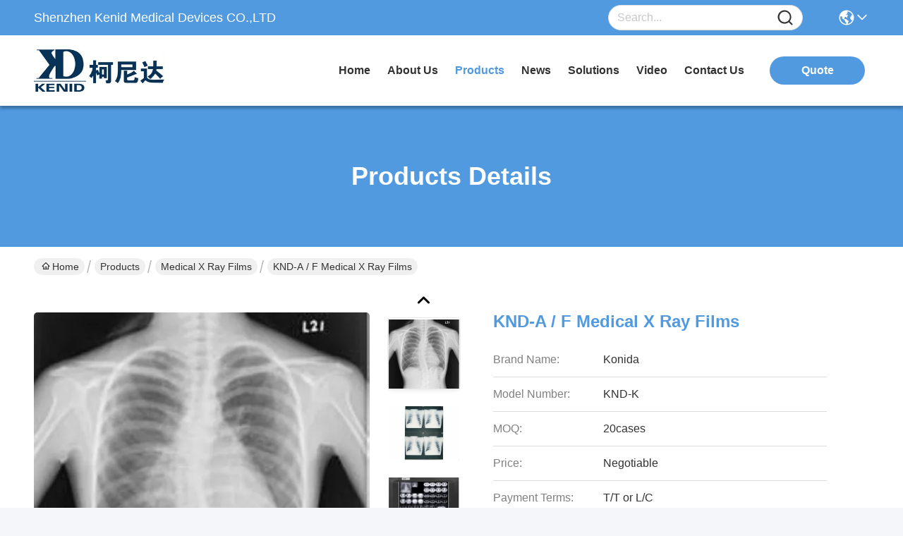

--- FILE ---
content_type: text/html
request_url: https://www.medicaldryfilm.com/sale-1857970-knd-a-f-medical-x-ray-films.html
body_size: 26153
content:

<!DOCTYPE html>
<html lang="en">
<head>
	<meta charset="utf-8">
	<meta http-equiv="X-UA-Compatible" content="IE=edge">
	<meta name="viewport" content="width=device-width, initial-scale=1.0">
    <title>KND-A / F Medical X Ray Films</title>
        <meta name="keywords" content="wearable x-ray films agfa, wearable x ray mri x-ray film, Waterproof Medical X Ray Films, Medical X Ray Films" />
            <meta name="description" content="High quality KND-A / F Medical X Ray Films from China, China's leading product market wearable x-ray films agfa product, with strict quality control wearable x ray mri x-ray film factories, producing high quality Waterproof Medical X Ray Films Products." />
    				<link rel='preload'
					  href=/photo/medicaldryfilm/sitetpl/style/commonV2.css?ver=1760505764 as='style'><link type='text/css' rel='stylesheet'
					  href=/photo/medicaldryfilm/sitetpl/style/commonV2.css?ver=1760505764 media='all'><meta property="og:title" content="KND-A / F Medical X Ray Films" />
<meta property="og:description" content="High quality KND-A / F Medical X Ray Films from China, China's leading product market wearable x-ray films agfa product, with strict quality control wearable x ray mri x-ray film factories, producing high quality Waterproof Medical X Ray Films Products." />
<meta property="og:type" content="product" />
<meta property="og:availability" content="instock" />
<meta property="og:site_name" content="Shenzhen Kenid Medical Devices CO.,LTD" />
<meta property="og:url" content="https://www.medicaldryfilm.com/quality-1857970-knd-a-f-medical-x-ray-films" />
<meta property="og:image" content="https://www.medicaldryfilm.com/photo/ps1365176-knd_a_f_medical_x_ray_films.jpg" />
<link rel="canonical" href="https://www.medicaldryfilm.com/quality-1857970-knd-a-f-medical-x-ray-films" />
<link rel="stylesheet" type="text/css" href="/js/guidefirstcommon.css" />
<style type="text/css">
/*<![CDATA[*/
.consent__cookie {position: fixed;top: 0;left: 0;width: 100%;height: 0%;z-index: 100000;}.consent__cookie_bg {position: fixed;top: 0;left: 0;width: 100%;height: 100%;background: #000;opacity: .6;display: none }.consent__cookie_rel {position: fixed;bottom:0;left: 0;width: 100%;background: #fff;display: -webkit-box;display: -ms-flexbox;display: flex;flex-wrap: wrap;padding: 24px 80px;-webkit-box-sizing: border-box;box-sizing: border-box;-webkit-box-pack: justify;-ms-flex-pack: justify;justify-content: space-between;-webkit-transition: all ease-in-out .3s;transition: all ease-in-out .3s }.consent__close {position: absolute;top: 20px;right: 20px;cursor: pointer }.consent__close svg {fill: #777 }.consent__close:hover svg {fill: #000 }.consent__cookie_box {flex: 1;word-break: break-word;}.consent__warm {color: #777;font-size: 16px;margin-bottom: 12px;line-height: 19px }.consent__title {color: #333;font-size: 20px;font-weight: 600;margin-bottom: 12px;line-height: 23px }.consent__itxt {color: #333;font-size: 14px;margin-bottom: 12px;display: -webkit-box;display: -ms-flexbox;display: flex;-webkit-box-align: center;-ms-flex-align: center;align-items: center }.consent__itxt i {display: -webkit-inline-box;display: -ms-inline-flexbox;display: inline-flex;width: 28px;height: 28px;border-radius: 50%;background: #e0f9e9;margin-right: 8px;-webkit-box-align: center;-ms-flex-align: center;align-items: center;-webkit-box-pack: center;-ms-flex-pack: center;justify-content: center }.consent__itxt svg {fill: #3ca860 }.consent__txt {color: #a6a6a6;font-size: 14px;margin-bottom: 8px;line-height: 17px }.consent__btns {display: -webkit-box;display: -ms-flexbox;display: flex;-webkit-box-orient: vertical;-webkit-box-direction: normal;-ms-flex-direction: column;flex-direction: column;-webkit-box-pack: center;-ms-flex-pack: center;justify-content: center;flex-shrink: 0;}.consent__btn {width: 280px;height: 40px;line-height: 40px;text-align: center;background: #3ca860;color: #fff;border-radius: 4px;margin: 8px 0;-webkit-box-sizing: border-box;box-sizing: border-box;cursor: pointer;font-size:14px}.consent__btn:hover {background: #00823b }.consent__btn.empty {color: #3ca860;border: 1px solid #3ca860;background: #fff }.consent__btn.empty:hover {background: #3ca860;color: #fff }.open .consent__cookie_bg {display: block }.open .consent__cookie_rel {bottom: 0 }@media (max-width: 760px) {.consent__btns {width: 100%;align-items: center;}.consent__cookie_rel {padding: 20px 24px }}.consent__cookie.open {display: block;}.consent__cookie {display: none;}
/*]]>*/
</style>
<style type="text/css">
/*<![CDATA[*/
@media only screen and (max-width:640px){.contact_now_dialog .content-wrap .desc{background-image:url(/images/cta_images/bg_s.png) !important}}.contact_now_dialog .content-wrap .content-wrap_header .cta-close{background-image:url(/images/cta_images/sprite.png) !important}.contact_now_dialog .content-wrap .desc{background-image:url(/images/cta_images/bg_l.png) !important}.contact_now_dialog .content-wrap .cta-btn i{background-image:url(/images/cta_images/sprite.png) !important}.contact_now_dialog .content-wrap .head-tip img{content:url(/images/cta_images/cta_contact_now.png) !important}.cusim{background-image:url(/images/imicon/im.svg) !important}.cuswa{background-image:url(/images/imicon/wa.png) !important}.cusall{background-image:url(/images/imicon/allchat.svg) !important}
/*]]>*/
</style>
<script type="text/javascript" src="/js/guidefirstcommon.js"></script>
<script type="text/javascript">
/*<![CDATA[*/
window.isvideotpl = 0;window.detailurl = '';
var colorUrl = '';var isShowGuide = 2;var showGuideColor = 0;var im_appid = 10003;var im_msg="Good day, what product are you looking for?";

var cta_cid = 922;var use_defaulProductInfo = 1;var cta_pid = 1857970;var test_company = 0;var webim_domain = '';var company_type = 0;var cta_equipment = 'pc'; var setcookie = 'setwebimCookie(908,1857970,0)'; var whatsapplink = "https://wa.me/8613751075762?text=Hi%2C+I%27m+interested+in+KND-A+%2F+F+Medical+X+Ray+Films."; function insertMeta(){var str = '<meta name="mobile-web-app-capable" content="yes" /><meta name="viewport" content="width=device-width, initial-scale=1.0" />';document.head.insertAdjacentHTML('beforeend',str);} var element = document.querySelector('a.footer_webim_a[href="/webim/webim_tab.html"]');if (element) {element.parentNode.removeChild(element);}

var colorUrl = '';
var aisearch = 0;
var selfUrl = '';
window.playerReportUrl='/vod/view_count/report';
var query_string = ["Products","Detail","1"];
var g_tp = '';
var customtplcolor = 99717;
var str_chat = 'chat';
				var str_call_now = 'call now';
var str_chat_now = 'chat now';
var str_contact1 = 'Get Best Price';var str_chat_lang='english';var str_contact2 = 'Get Price';var str_contact2 = 'Best Price';var str_contact = 'contact';
window.predomainsub = "";
/*]]>*/
</script>
</head>
<body>
<img src="/logo.gif" style="display:none" alt="logo"/>
<a style="display: none!important;" title="Shenzhen Kenid Medical Devices CO.,LTD" class="float-inquiry" href="/contactnow.html" onclick='setinquiryCookie("{\"showproduct\":1,\"pid\":\"1857970\",\"name\":\"KND-A \\/ F Medical X Ray Films\",\"source_url\":\"\\/quality-1857970-knd-a-f-medical-x-ray-films\",\"picurl\":\"\\/photo\\/pd1365176-knd_a_f_medical_x_ray_films.jpg\",\"propertyDetail\":[[\"Place of Origin\",\"China\"],[\"Brand Name\",\"Konida\"],[\"Certification\",\"CE\"],[\"Model Number\",\"KND-K\"]],\"company_name\":null,\"picurl_c\":\"\\/photo\\/pc1365176-knd_a_f_medical_x_ray_films.jpg\",\"price\":\"Negotiable\",\"username\":\"Lisaxiao\",\"viewTime\":\"Last Login : 8 hours 14 minutes ago\",\"subject\":\"What is the delivery time on KND-A \\/ F Medical X Ray Films\",\"countrycode\":\"\"}");'></a>
<script>
var originProductInfo = '';
var originProductInfo = {"showproduct":1,"pid":"1857970","name":"KND-A \/ F Medical X Ray Films","source_url":"\/quality-1857970-knd-a-f-medical-x-ray-films","picurl":"\/photo\/pd1365176-knd_a_f_medical_x_ray_films.jpg","propertyDetail":[["Place of Origin","China"],["Brand Name","Konida"],["Certification","CE"],["Model Number","KND-K"]],"company_name":null,"picurl_c":"\/photo\/pc1365176-knd_a_f_medical_x_ray_films.jpg","price":"Negotiable","username":"Lisaxiao","viewTime":"Last Login : 3 hours 14 minutes ago","subject":"Can you supply KND-A \/ F Medical X Ray Films for us","countrycode":""};
var save_url = "/contactsave.html";
var update_url = "/updateinquiry.html";
var productInfo = {};
var defaulProductInfo = {};
var myDate = new Date();
var curDate = myDate.getFullYear()+'-'+(parseInt(myDate.getMonth())+1)+'-'+myDate.getDate();
var message = '';
var default_pop = 1;
var leaveMessageDialog = document.getElementsByClassName('leave-message-dialog')[0]; // 获取弹层
var _$$ = function (dom) {
    return document.querySelectorAll(dom);
};
resInfo = originProductInfo;
resInfo['name'] = resInfo['name'] || '';
defaulProductInfo.pid = resInfo['pid'];
defaulProductInfo.productName = resInfo['name'] ?? '';
defaulProductInfo.productInfo = resInfo['propertyDetail'];
defaulProductInfo.productImg = resInfo['picurl_c'];
defaulProductInfo.subject = resInfo['subject'] ?? '';
defaulProductInfo.productImgAlt = resInfo['name'] ?? '';
var inquirypopup_tmp = 1;
var message = 'Dear,'+'\r\n'+"I am interested in"+' '+trim(resInfo['name'])+", could you send me more details such as type, size, MOQ, material, etc."+'\r\n'+"Thanks!"+'\r\n'+"Waiting for your reply.";
var message_1 = 'Dear,'+'\r\n'+"I am interested in"+' '+trim(resInfo['name'])+", could you send me more details such as type, size, MOQ, material, etc."+'\r\n'+"Thanks!"+'\r\n'+"Waiting for your reply.";
var message_2 = 'Hello,'+'\r\n'+"I am looking for"+' '+trim(resInfo['name'])+", please send me the price, specification and picture."+'\r\n'+"Your swift response will be highly appreciated."+'\r\n'+"Feel free to contact me for more information."+'\r\n'+"Thanks a lot.";
var message_3 = 'Hello,'+'\r\n'+trim(resInfo['name'])+' '+"meets my expectations."+'\r\n'+"Please give me the best price and some other product information."+'\r\n'+"Feel free to contact me via my mail."+'\r\n'+"Thanks a lot.";

var message_4 = 'Dear,'+'\r\n'+"What is the FOB price on your"+' '+trim(resInfo['name'])+'?'+'\r\n'+"Which is the nearest port name?"+'\r\n'+"Please reply me as soon as possible, it would be better to share further information."+'\r\n'+"Regards!";
var message_5 = 'Hi there,'+'\r\n'+"I am very interested in your"+' '+trim(resInfo['name'])+'.'+'\r\n'+"Please send me your product details."+'\r\n'+"Looking forward to your quick reply."+'\r\n'+"Feel free to contact me by mail."+'\r\n'+"Regards!";

var message_6 = 'Dear,'+'\r\n'+"Please provide us with information about your"+' '+trim(resInfo['name'])+", such as type, size, material, and of course the best price."+'\r\n'+"Looking forward to your quick reply."+'\r\n'+"Thank you!";
var message_7 = 'Dear,'+'\r\n'+"Can you supply"+' '+trim(resInfo['name'])+" for us?"+'\r\n'+"First we want a price list and some product details."+'\r\n'+"I hope to get reply asap and look forward to cooperation."+'\r\n'+"Thank you very much.";
var message_8 = 'hi,'+'\r\n'+"I am looking for"+' '+trim(resInfo['name'])+", please give me some more detailed product information."+'\r\n'+"I look forward to your reply."+'\r\n'+"Thank you!";
var message_9 = 'Hello,'+'\r\n'+"Your"+' '+trim(resInfo['name'])+" meets my requirements very well."+'\r\n'+"Please send me the price, specification, and similar model will be OK."+'\r\n'+"Feel free to chat with me."+'\r\n'+"Thanks!";
var message_10 = 'Dear,'+'\r\n'+"I want to know more about the details and quotation of"+' '+trim(resInfo['name'])+'.'+'\r\n'+"Feel free to contact me."+'\r\n'+"Regards!";

var r = getRandom(1,10);

defaulProductInfo.message = eval("message_"+r);
    defaulProductInfo.message = eval("message_"+r);
        var mytAjax = {

    post: function(url, data, fn) {
        var xhr = new XMLHttpRequest();
        xhr.open("POST", url, true);
        xhr.setRequestHeader("Content-Type", "application/x-www-form-urlencoded;charset=UTF-8");
        xhr.setRequestHeader("X-Requested-With", "XMLHttpRequest");
        xhr.setRequestHeader('Content-Type','text/plain;charset=UTF-8');
        xhr.onreadystatechange = function() {
            if(xhr.readyState == 4 && (xhr.status == 200 || xhr.status == 304)) {
                fn.call(this, xhr.responseText);
            }
        };
        xhr.send(data);
    },

    postform: function(url, data, fn) {
        var xhr = new XMLHttpRequest();
        xhr.open("POST", url, true);
        xhr.setRequestHeader("X-Requested-With", "XMLHttpRequest");
        xhr.onreadystatechange = function() {
            if(xhr.readyState == 4 && (xhr.status == 200 || xhr.status == 304)) {
                fn.call(this, xhr.responseText);
            }
        };
        xhr.send(data);
    }
};
/*window.onload = function(){
    leaveMessageDialog = document.getElementsByClassName('leave-message-dialog')[0];
    if (window.localStorage.recordDialogStatus=='undefined' || (window.localStorage.recordDialogStatus!='undefined' && window.localStorage.recordDialogStatus != curDate)) {
        setTimeout(function(){
            if(parseInt(inquirypopup_tmp%10) == 1){
                creatDialog(defaulProductInfo, 1);
            }
        }, 6000);
    }
};*/
function trim(str)
{
    str = str.replace(/(^\s*)/g,"");
    return str.replace(/(\s*$)/g,"");
};
function getRandom(m,n){
    var num = Math.floor(Math.random()*(m - n) + n);
    return num;
};
function strBtn(param) {

    var starattextarea = document.getElementById("textareamessage").value.length;
    var email = document.getElementById("startEmail").value;

    var default_tip = document.querySelectorAll(".watermark_container").length;
    if (20 < starattextarea && starattextarea < 3000) {
        if(default_tip>0){
            document.getElementById("textareamessage1").parentNode.parentNode.nextElementSibling.style.display = "none";
        }else{
            document.getElementById("textareamessage1").parentNode.nextElementSibling.style.display = "none";
        }

    } else {
        if(default_tip>0){
            document.getElementById("textareamessage1").parentNode.parentNode.nextElementSibling.style.display = "block";
        }else{
            document.getElementById("textareamessage1").parentNode.nextElementSibling.style.display = "block";
        }

        return;
    }

    // var re = /^([a-zA-Z0-9_-])+@([a-zA-Z0-9_-])+\.([a-zA-Z0-9_-])+/i;/*邮箱不区分大小写*/
    var re = /^[a-zA-Z0-9][\w-]*(\.?[\w-]+)*@[a-zA-Z0-9-]+(\.[a-zA-Z0-9]+)+$/i;
    if (!re.test(email)) {
        document.getElementById("startEmail").nextElementSibling.style.display = "block";
        return;
    } else {
        document.getElementById("startEmail").nextElementSibling.style.display = "none";
    }

    var subject = document.getElementById("pop_subject").value;
    var pid = document.getElementById("pop_pid").value;
    var message = document.getElementById("textareamessage").value;
    var sender_email = document.getElementById("startEmail").value;
    var tel = '';
    if (document.getElementById("tel0") != undefined && document.getElementById("tel0") != '')
        tel = document.getElementById("tel0").value;
    var form_serialize = '&tel='+tel;

    form_serialize = form_serialize.replace(/\+/g, "%2B");
    mytAjax.post(save_url,"pid="+pid+"&subject="+subject+"&email="+sender_email+"&message="+(message)+form_serialize,function(res){
        var mes = JSON.parse(res);
        if(mes.status == 200){
            var iid = mes.iid;
            document.getElementById("pop_iid").value = iid;
            document.getElementById("pop_uuid").value = mes.uuid;

            if(typeof gtag_report_conversion === "function"){
                gtag_report_conversion();//执行统计js代码
            }
            if(typeof fbq === "function"){
                fbq('track','Purchase');//执行统计js代码
            }
        }
    });
    for (var index = 0; index < document.querySelectorAll(".dialog-content-pql").length; index++) {
        document.querySelectorAll(".dialog-content-pql")[index].style.display = "none";
    };
    $('#idphonepql').val(tel);
    document.getElementById("dialog-content-pql-id").style.display = "block";
    ;
};
function twoBtnOk(param) {

    var selectgender = document.getElementById("Mr").innerHTML;
    var iid = document.getElementById("pop_iid").value;
    var sendername = document.getElementById("idnamepql").value;
    var senderphone = document.getElementById("idphonepql").value;
    var sendercname = document.getElementById("idcompanypql").value;
    var uuid = document.getElementById("pop_uuid").value;
    var gender = 2;
    if(selectgender == 'Mr.') gender = 0;
    if(selectgender == 'Mrs.') gender = 1;
    var pid = document.getElementById("pop_pid").value;
    var form_serialize = '';

        form_serialize = form_serialize.replace(/\+/g, "%2B");

    mytAjax.post(update_url,"iid="+iid+"&gender="+gender+"&uuid="+uuid+"&name="+(sendername)+"&tel="+(senderphone)+"&company="+(sendercname)+form_serialize,function(res){});

    for (var index = 0; index < document.querySelectorAll(".dialog-content-pql").length; index++) {
        document.querySelectorAll(".dialog-content-pql")[index].style.display = "none";
    };
    document.getElementById("dialog-content-pql-ok").style.display = "block";

};
function toCheckMust(name) {
    $('#'+name+'error').hide();
}
function handClidk(param) {
    var starattextarea = document.getElementById("textareamessage1").value.length;
    var email = document.getElementById("startEmail1").value;
    var default_tip = document.querySelectorAll(".watermark_container").length;
    if (20 < starattextarea && starattextarea < 3000) {
        if(default_tip>0){
            document.getElementById("textareamessage1").parentNode.parentNode.nextElementSibling.style.display = "none";
        }else{
            document.getElementById("textareamessage1").parentNode.nextElementSibling.style.display = "none";
        }

    } else {
        if(default_tip>0){
            document.getElementById("textareamessage1").parentNode.parentNode.nextElementSibling.style.display = "block";
        }else{
            document.getElementById("textareamessage1").parentNode.nextElementSibling.style.display = "block";
        }

        return;
    }

    // var re = /^([a-zA-Z0-9_-])+@([a-zA-Z0-9_-])+\.([a-zA-Z0-9_-])+/i;
    var re = /^[a-zA-Z0-9][\w-]*(\.?[\w-]+)*@[a-zA-Z0-9-]+(\.[a-zA-Z0-9]+)+$/i;
    if (!re.test(email)) {
        document.getElementById("startEmail1").nextElementSibling.style.display = "block";
        return;
    } else {
        document.getElementById("startEmail1").nextElementSibling.style.display = "none";
    }

    var subject = document.getElementById("pop_subject").value;
    var pid = document.getElementById("pop_pid").value;
    var message = document.getElementById("textareamessage1").value;
    var sender_email = document.getElementById("startEmail1").value;
    var form_serialize = tel = '';
    if (document.getElementById("tel1") != undefined && document.getElementById("tel1") != '')
        tel = document.getElementById("tel1").value;
        mytAjax.post(save_url,"email="+sender_email+"&tel="+tel+"&pid="+pid+"&message="+message+"&subject="+subject+form_serialize,function(res){

        var mes = JSON.parse(res);
        if(mes.status == 200){
            var iid = mes.iid;
            document.getElementById("pop_iid").value = iid;
            document.getElementById("pop_uuid").value = mes.uuid;
            if(typeof gtag_report_conversion === "function"){
                gtag_report_conversion();//执行统计js代码
            }
        }

    });
    for (var index = 0; index < document.querySelectorAll(".dialog-content-pql").length; index++) {
        document.querySelectorAll(".dialog-content-pql")[index].style.display = "none";
    };
    $('#idphonepql').val(tel);
    document.getElementById("dialog-content-pql-id").style.display = "block";

};
window.addEventListener('load', function () {
    $('.checkbox-wrap label').each(function(){
        if($(this).find('input').prop('checked')){
            $(this).addClass('on')
        }else {
            $(this).removeClass('on')
        }
    })
    $(document).on('click', '.checkbox-wrap label' , function(ev){
        if (ev.target.tagName.toUpperCase() != 'INPUT') {
            $(this).toggleClass('on')
        }
    })
})

function hand_video(pdata) {
    data = JSON.parse(pdata);
    productInfo.productName = data.productName;
    productInfo.productInfo = data.productInfo;
    productInfo.productImg = data.productImg;
    productInfo.subject = data.subject;

    var message = 'Dear,'+'\r\n'+"I am interested in"+' '+trim(data.productName)+", could you send me more details such as type, size, quantity, material, etc."+'\r\n'+"Thanks!"+'\r\n'+"Waiting for your reply.";

    var message = 'Dear,'+'\r\n'+"I am interested in"+' '+trim(data.productName)+", could you send me more details such as type, size, MOQ, material, etc."+'\r\n'+"Thanks!"+'\r\n'+"Waiting for your reply.";
    var message_1 = 'Dear,'+'\r\n'+"I am interested in"+' '+trim(data.productName)+", could you send me more details such as type, size, MOQ, material, etc."+'\r\n'+"Thanks!"+'\r\n'+"Waiting for your reply.";
    var message_2 = 'Hello,'+'\r\n'+"I am looking for"+' '+trim(data.productName)+", please send me the price, specification and picture."+'\r\n'+"Your swift response will be highly appreciated."+'\r\n'+"Feel free to contact me for more information."+'\r\n'+"Thanks a lot.";
    var message_3 = 'Hello,'+'\r\n'+trim(data.productName)+' '+"meets my expectations."+'\r\n'+"Please give me the best price and some other product information."+'\r\n'+"Feel free to contact me via my mail."+'\r\n'+"Thanks a lot.";

    var message_4 = 'Dear,'+'\r\n'+"What is the FOB price on your"+' '+trim(data.productName)+'?'+'\r\n'+"Which is the nearest port name?"+'\r\n'+"Please reply me as soon as possible, it would be better to share further information."+'\r\n'+"Regards!";
    var message_5 = 'Hi there,'+'\r\n'+"I am very interested in your"+' '+trim(data.productName)+'.'+'\r\n'+"Please send me your product details."+'\r\n'+"Looking forward to your quick reply."+'\r\n'+"Feel free to contact me by mail."+'\r\n'+"Regards!";

    var message_6 = 'Dear,'+'\r\n'+"Please provide us with information about your"+' '+trim(data.productName)+", such as type, size, material, and of course the best price."+'\r\n'+"Looking forward to your quick reply."+'\r\n'+"Thank you!";
    var message_7 = 'Dear,'+'\r\n'+"Can you supply"+' '+trim(data.productName)+" for us?"+'\r\n'+"First we want a price list and some product details."+'\r\n'+"I hope to get reply asap and look forward to cooperation."+'\r\n'+"Thank you very much.";
    var message_8 = 'hi,'+'\r\n'+"I am looking for"+' '+trim(data.productName)+", please give me some more detailed product information."+'\r\n'+"I look forward to your reply."+'\r\n'+"Thank you!";
    var message_9 = 'Hello,'+'\r\n'+"Your"+' '+trim(data.productName)+" meets my requirements very well."+'\r\n'+"Please send me the price, specification, and similar model will be OK."+'\r\n'+"Feel free to chat with me."+'\r\n'+"Thanks!";
    var message_10 = 'Dear,'+'\r\n'+"I want to know more about the details and quotation of"+' '+trim(data.productName)+'.'+'\r\n'+"Feel free to contact me."+'\r\n'+"Regards!";

    var r = getRandom(1,10);

    productInfo.message = eval("message_"+r);
            if(parseInt(inquirypopup_tmp/10) == 1){
        productInfo.message = "";
    }
    productInfo.pid = data.pid;
    creatDialog(productInfo, 2);
};

function handDialog(pdata) {
    data = JSON.parse(pdata);
    productInfo.productName = data.productName;
    productInfo.productInfo = data.productInfo;
    productInfo.productImg = data.productImg;
    productInfo.subject = data.subject;

    var message = 'Dear,'+'\r\n'+"I am interested in"+' '+trim(data.productName)+", could you send me more details such as type, size, quantity, material, etc."+'\r\n'+"Thanks!"+'\r\n'+"Waiting for your reply.";

    var message = 'Dear,'+'\r\n'+"I am interested in"+' '+trim(data.productName)+", could you send me more details such as type, size, MOQ, material, etc."+'\r\n'+"Thanks!"+'\r\n'+"Waiting for your reply.";
    var message_1 = 'Dear,'+'\r\n'+"I am interested in"+' '+trim(data.productName)+", could you send me more details such as type, size, MOQ, material, etc."+'\r\n'+"Thanks!"+'\r\n'+"Waiting for your reply.";
    var message_2 = 'Hello,'+'\r\n'+"I am looking for"+' '+trim(data.productName)+", please send me the price, specification and picture."+'\r\n'+"Your swift response will be highly appreciated."+'\r\n'+"Feel free to contact me for more information."+'\r\n'+"Thanks a lot.";
    var message_3 = 'Hello,'+'\r\n'+trim(data.productName)+' '+"meets my expectations."+'\r\n'+"Please give me the best price and some other product information."+'\r\n'+"Feel free to contact me via my mail."+'\r\n'+"Thanks a lot.";

    var message_4 = 'Dear,'+'\r\n'+"What is the FOB price on your"+' '+trim(data.productName)+'?'+'\r\n'+"Which is the nearest port name?"+'\r\n'+"Please reply me as soon as possible, it would be better to share further information."+'\r\n'+"Regards!";
    var message_5 = 'Hi there,'+'\r\n'+"I am very interested in your"+' '+trim(data.productName)+'.'+'\r\n'+"Please send me your product details."+'\r\n'+"Looking forward to your quick reply."+'\r\n'+"Feel free to contact me by mail."+'\r\n'+"Regards!";

    var message_6 = 'Dear,'+'\r\n'+"Please provide us with information about your"+' '+trim(data.productName)+", such as type, size, material, and of course the best price."+'\r\n'+"Looking forward to your quick reply."+'\r\n'+"Thank you!";
    var message_7 = 'Dear,'+'\r\n'+"Can you supply"+' '+trim(data.productName)+" for us?"+'\r\n'+"First we want a price list and some product details."+'\r\n'+"I hope to get reply asap and look forward to cooperation."+'\r\n'+"Thank you very much.";
    var message_8 = 'hi,'+'\r\n'+"I am looking for"+' '+trim(data.productName)+", please give me some more detailed product information."+'\r\n'+"I look forward to your reply."+'\r\n'+"Thank you!";
    var message_9 = 'Hello,'+'\r\n'+"Your"+' '+trim(data.productName)+" meets my requirements very well."+'\r\n'+"Please send me the price, specification, and similar model will be OK."+'\r\n'+"Feel free to chat with me."+'\r\n'+"Thanks!";
    var message_10 = 'Dear,'+'\r\n'+"I want to know more about the details and quotation of"+' '+trim(data.productName)+'.'+'\r\n'+"Feel free to contact me."+'\r\n'+"Regards!";

    var r = getRandom(1,10);
    productInfo.message = eval("message_"+r);
            if(parseInt(inquirypopup_tmp/10) == 1){
        productInfo.message = "";
    }
    productInfo.pid = data.pid;
    creatDialog(productInfo, 2);
};

function closepql(param) {

    leaveMessageDialog.style.display = 'none';
};

function closepql2(param) {

    for (var index = 0; index < document.querySelectorAll(".dialog-content-pql").length; index++) {
        document.querySelectorAll(".dialog-content-pql")[index].style.display = "none";
    };
    document.getElementById("dialog-content-pql-ok").style.display = "block";
};

function decodeHtmlEntities(str) {
    var tempElement = document.createElement('div');
    tempElement.innerHTML = str;
    return tempElement.textContent || tempElement.innerText || '';
}

function initProduct(productInfo,type){

    productInfo.productName = decodeHtmlEntities(productInfo.productName);
    productInfo.message = decodeHtmlEntities(productInfo.message);

    leaveMessageDialog = document.getElementsByClassName('leave-message-dialog')[0];
    leaveMessageDialog.style.display = "block";
    if(type == 3){
        var popinquiryemail = document.getElementById("popinquiryemail").value;
        _$$("#startEmail1")[0].value = popinquiryemail;
    }else{
        _$$("#startEmail1")[0].value = "";
    }
    _$$("#startEmail")[0].value = "";
    _$$("#idnamepql")[0].value = "";
    _$$("#idphonepql")[0].value = "";
    _$$("#idcompanypql")[0].value = "";

    _$$("#pop_pid")[0].value = productInfo.pid;
    _$$("#pop_subject")[0].value = productInfo.subject;
    
    if(parseInt(inquirypopup_tmp/10) == 1){
        productInfo.message = "";
    }

    _$$("#textareamessage1")[0].value = productInfo.message;
    _$$("#textareamessage")[0].value = productInfo.message;

    _$$("#dialog-content-pql-id .titlep")[0].innerHTML = productInfo.productName;
    _$$("#dialog-content-pql-id img")[0].setAttribute("src", productInfo.productImg);
    _$$("#dialog-content-pql-id img")[0].setAttribute("alt", productInfo.productImgAlt);

    _$$("#dialog-content-pql-id-hand img")[0].setAttribute("src", productInfo.productImg);
    _$$("#dialog-content-pql-id-hand img")[0].setAttribute("alt", productInfo.productImgAlt);
    _$$("#dialog-content-pql-id-hand .titlep")[0].innerHTML = productInfo.productName;

    if (productInfo.productInfo.length > 0) {
        var ul2, ul;
        ul = document.createElement("ul");
        for (var index = 0; index < productInfo.productInfo.length; index++) {
            var el = productInfo.productInfo[index];
            var li = document.createElement("li");
            var span1 = document.createElement("span");
            span1.innerHTML = el[0] + ":";
            var span2 = document.createElement("span");
            span2.innerHTML = el[1];
            li.appendChild(span1);
            li.appendChild(span2);
            ul.appendChild(li);

        }
        ul2 = ul.cloneNode(true);
        if (type === 1) {
            _$$("#dialog-content-pql-id .left")[0].replaceChild(ul, _$$("#dialog-content-pql-id .left ul")[0]);
        } else {
            _$$("#dialog-content-pql-id-hand .left")[0].replaceChild(ul2, _$$("#dialog-content-pql-id-hand .left ul")[0]);
            _$$("#dialog-content-pql-id .left")[0].replaceChild(ul, _$$("#dialog-content-pql-id .left ul")[0]);
        }
    };
    for (var index = 0; index < _$$("#dialog-content-pql-id .right ul li").length; index++) {
        _$$("#dialog-content-pql-id .right ul li")[index].addEventListener("click", function (params) {
            _$$("#dialog-content-pql-id .right #Mr")[0].innerHTML = this.innerHTML
        }, false)

    };

};
function closeInquiryCreateDialog() {
    document.getElementById("xuanpan_dialog_box_pql").style.display = "none";
};
function showInquiryCreateDialog() {
    document.getElementById("xuanpan_dialog_box_pql").style.display = "block";
};
function submitPopInquiry(){
    var message = document.getElementById("inquiry_message").value;
    var email = document.getElementById("inquiry_email").value;
    var subject = defaulProductInfo.subject;
    var pid = defaulProductInfo.pid;
    if (email === undefined) {
        showInquiryCreateDialog();
        document.getElementById("inquiry_email").style.border = "1px solid red";
        return false;
    };
    if (message === undefined) {
        showInquiryCreateDialog();
        document.getElementById("inquiry_message").style.border = "1px solid red";
        return false;
    };
    if (email.search(/^\w+((-\w+)|(\.\w+))*\@[A-Za-z0-9]+((\.|-)[A-Za-z0-9]+)*\.[A-Za-z0-9]+$/) == -1) {
        document.getElementById("inquiry_email").style.border= "1px solid red";
        showInquiryCreateDialog();
        return false;
    } else {
        document.getElementById("inquiry_email").style.border= "";
    };
    if (message.length < 20 || message.length >3000) {
        showInquiryCreateDialog();
        document.getElementById("inquiry_message").style.border = "1px solid red";
        return false;
    } else {
        document.getElementById("inquiry_message").style.border = "";
    };
    var tel = '';
    if (document.getElementById("tel") != undefined && document.getElementById("tel") != '')
        tel = document.getElementById("tel").value;

    mytAjax.post(save_url,"pid="+pid+"&subject="+subject+"&email="+email+"&message="+(message)+'&tel='+tel,function(res){
        var mes = JSON.parse(res);
        if(mes.status == 200){
            var iid = mes.iid;
            document.getElementById("pop_iid").value = iid;
            document.getElementById("pop_uuid").value = mes.uuid;

        }
    });
    initProduct(defaulProductInfo);
    for (var index = 0; index < document.querySelectorAll(".dialog-content-pql").length; index++) {
        document.querySelectorAll(".dialog-content-pql")[index].style.display = "none";
    };
    $('#idphonepql').val(tel);
    document.getElementById("dialog-content-pql-id").style.display = "block";

};

//带附件上传
function submitPopInquiryfile(email_id,message_id,check_sort,name_id,phone_id,company_id,attachments){

    if(typeof(check_sort) == 'undefined'){
        check_sort = 0;
    }
    var message = document.getElementById(message_id).value;
    var email = document.getElementById(email_id).value;
    var attachments = document.getElementById(attachments).value;
    if(typeof(name_id) !== 'undefined' && name_id != ""){
        var name  = document.getElementById(name_id).value;
    }
    if(typeof(phone_id) !== 'undefined' && phone_id != ""){
        var phone = document.getElementById(phone_id).value;
    }
    if(typeof(company_id) !== 'undefined' && company_id != ""){
        var company = document.getElementById(company_id).value;
    }
    var subject = defaulProductInfo.subject;
    var pid = defaulProductInfo.pid;

    if(check_sort == 0){
        if (email === undefined) {
            showInquiryCreateDialog();
            document.getElementById(email_id).style.border = "1px solid red";
            return false;
        };
        if (message === undefined) {
            showInquiryCreateDialog();
            document.getElementById(message_id).style.border = "1px solid red";
            return false;
        };

        if (email.search(/^\w+((-\w+)|(\.\w+))*\@[A-Za-z0-9]+((\.|-)[A-Za-z0-9]+)*\.[A-Za-z0-9]+$/) == -1) {
            document.getElementById(email_id).style.border= "1px solid red";
            showInquiryCreateDialog();
            return false;
        } else {
            document.getElementById(email_id).style.border= "";
        };
        if (message.length < 20 || message.length >3000) {
            showInquiryCreateDialog();
            document.getElementById(message_id).style.border = "1px solid red";
            return false;
        } else {
            document.getElementById(message_id).style.border = "";
        };
    }else{

        if (message === undefined) {
            showInquiryCreateDialog();
            document.getElementById(message_id).style.border = "1px solid red";
            return false;
        };

        if (email === undefined) {
            showInquiryCreateDialog();
            document.getElementById(email_id).style.border = "1px solid red";
            return false;
        };

        if (message.length < 20 || message.length >3000) {
            showInquiryCreateDialog();
            document.getElementById(message_id).style.border = "1px solid red";
            return false;
        } else {
            document.getElementById(message_id).style.border = "";
        };

        if (email.search(/^\w+((-\w+)|(\.\w+))*\@[A-Za-z0-9]+((\.|-)[A-Za-z0-9]+)*\.[A-Za-z0-9]+$/) == -1) {
            document.getElementById(email_id).style.border= "1px solid red";
            showInquiryCreateDialog();
            return false;
        } else {
            document.getElementById(email_id).style.border= "";
        };

    };

    mytAjax.post(save_url,"pid="+pid+"&subject="+subject+"&email="+email+"&message="+message+"&company="+company+"&attachments="+attachments,function(res){
        var mes = JSON.parse(res);
        if(mes.status == 200){
            var iid = mes.iid;
            document.getElementById("pop_iid").value = iid;
            document.getElementById("pop_uuid").value = mes.uuid;

            if(typeof gtag_report_conversion === "function"){
                gtag_report_conversion();//执行统计js代码
            }
            if(typeof fbq === "function"){
                fbq('track','Purchase');//执行统计js代码
            }
        }
    });
    initProduct(defaulProductInfo);

    if(name !== undefined && name != ""){
        _$$("#idnamepql")[0].value = name;
    }

    if(phone !== undefined && phone != ""){
        _$$("#idphonepql")[0].value = phone;
    }

    if(company !== undefined && company != ""){
        _$$("#idcompanypql")[0].value = company;
    }

    for (var index = 0; index < document.querySelectorAll(".dialog-content-pql").length; index++) {
        document.querySelectorAll(".dialog-content-pql")[index].style.display = "none";
    };
    document.getElementById("dialog-content-pql-id").style.display = "block";

};
function submitPopInquiryByParam(email_id,message_id,check_sort,name_id,phone_id,company_id){

    if(typeof(check_sort) == 'undefined'){
        check_sort = 0;
    }

    var senderphone = '';
    var message = document.getElementById(message_id).value;
    var email = document.getElementById(email_id).value;
    if(typeof(name_id) !== 'undefined' && name_id != ""){
        var name  = document.getElementById(name_id).value;
    }
    if(typeof(phone_id) !== 'undefined' && phone_id != ""){
        var phone = document.getElementById(phone_id).value;
        senderphone = phone;
    }
    if(typeof(company_id) !== 'undefined' && company_id != ""){
        var company = document.getElementById(company_id).value;
    }
    var subject = defaulProductInfo.subject;
    var pid = defaulProductInfo.pid;

    if(check_sort == 0){
        if (email === undefined) {
            showInquiryCreateDialog();
            document.getElementById(email_id).style.border = "1px solid red";
            return false;
        };
        if (message === undefined) {
            showInquiryCreateDialog();
            document.getElementById(message_id).style.border = "1px solid red";
            return false;
        };

        if (email.search(/^\w+((-\w+)|(\.\w+))*\@[A-Za-z0-9]+((\.|-)[A-Za-z0-9]+)*\.[A-Za-z0-9]+$/) == -1) {
            document.getElementById(email_id).style.border= "1px solid red";
            showInquiryCreateDialog();
            return false;
        } else {
            document.getElementById(email_id).style.border= "";
        };
        if (message.length < 20 || message.length >3000) {
            showInquiryCreateDialog();
            document.getElementById(message_id).style.border = "1px solid red";
            return false;
        } else {
            document.getElementById(message_id).style.border = "";
        };
    }else{

        if (message === undefined) {
            showInquiryCreateDialog();
            document.getElementById(message_id).style.border = "1px solid red";
            return false;
        };

        if (email === undefined) {
            showInquiryCreateDialog();
            document.getElementById(email_id).style.border = "1px solid red";
            return false;
        };

        if (message.length < 20 || message.length >3000) {
            showInquiryCreateDialog();
            document.getElementById(message_id).style.border = "1px solid red";
            return false;
        } else {
            document.getElementById(message_id).style.border = "";
        };

        if (email.search(/^\w+((-\w+)|(\.\w+))*\@[A-Za-z0-9]+((\.|-)[A-Za-z0-9]+)*\.[A-Za-z0-9]+$/) == -1) {
            document.getElementById(email_id).style.border= "1px solid red";
            showInquiryCreateDialog();
            return false;
        } else {
            document.getElementById(email_id).style.border= "";
        };

    };

    var productsku = "";
    if($("#product_sku").length > 0){
        productsku = $("#product_sku").html();
    }

    mytAjax.post(save_url,"tel="+senderphone+"&pid="+pid+"&subject="+subject+"&email="+email+"&message="+message+"&messagesku="+encodeURI(productsku),function(res){
        var mes = JSON.parse(res);
        if(mes.status == 200){
            var iid = mes.iid;
            document.getElementById("pop_iid").value = iid;
            document.getElementById("pop_uuid").value = mes.uuid;

            if(typeof gtag_report_conversion === "function"){
                gtag_report_conversion();//执行统计js代码
            }
            if(typeof fbq === "function"){
                fbq('track','Purchase');//执行统计js代码
            }
        }
    });
    initProduct(defaulProductInfo);

    if(name !== undefined && name != ""){
        _$$("#idnamepql")[0].value = name;
    }

    if(phone !== undefined && phone != ""){
        _$$("#idphonepql")[0].value = phone;
    }

    if(company !== undefined && company != ""){
        _$$("#idcompanypql")[0].value = company;
    }

    for (var index = 0; index < document.querySelectorAll(".dialog-content-pql").length; index++) {
        document.querySelectorAll(".dialog-content-pql")[index].style.display = "none";

    };
    document.getElementById("dialog-content-pql-id").style.display = "block";

};

function creat_videoDialog(productInfo, type) {

    if(type == 1){
        if(default_pop != 1){
            return false;
        }
        window.localStorage.recordDialogStatus = curDate;
    }else{
        default_pop = 0;
    }
    initProduct(productInfo, type);
    if (type === 1) {
        // 自动弹出
        for (var index = 0; index < document.querySelectorAll(".dialog-content-pql").length; index++) {

            document.querySelectorAll(".dialog-content-pql")[index].style.display = "none";
        };
        document.getElementById("dialog-content-pql").style.display = "block";
    } else {
        // 手动弹出
        for (var index = 0; index < document.querySelectorAll(".dialog-content-pql").length; index++) {
            document.querySelectorAll(".dialog-content-pql")[index].style.display = "none";
        };
        document.getElementById("dialog-content-pql-id-hand").style.display = "block";
    }
}

function creatDialog(productInfo, type) {

    if(type == 1){
        if(default_pop != 1){
            return false;
        }
        window.localStorage.recordDialogStatus = curDate;
    }else{
        default_pop = 0;
    }
    initProduct(productInfo, type);
    if (type === 1) {
        // 自动弹出
        for (var index = 0; index < document.querySelectorAll(".dialog-content-pql").length; index++) {

            document.querySelectorAll(".dialog-content-pql")[index].style.display = "none";
        };
        document.getElementById("dialog-content-pql").style.display = "block";
    } else {
        // 手动弹出
        for (var index = 0; index < document.querySelectorAll(".dialog-content-pql").length; index++) {
            document.querySelectorAll(".dialog-content-pql")[index].style.display = "none";
        };
        document.getElementById("dialog-content-pql-id-hand").style.display = "block";
    }
}

//带邮箱信息打开询盘框 emailtype=1表示带入邮箱
function openDialog(emailtype){
    var type = 2;//不带入邮箱，手动弹出
    if(emailtype == 1){
        var popinquiryemail = document.getElementById("popinquiryemail").value;
        // var re = /^([a-zA-Z0-9_-])+@([a-zA-Z0-9_-])+\.([a-zA-Z0-9_-])+/i;
        var re = /^[a-zA-Z0-9][\w-]*(\.?[\w-]+)*@[a-zA-Z0-9-]+(\.[a-zA-Z0-9]+)+$/i;
        if (!re.test(popinquiryemail)) {
            //前端提示样式;
            showInquiryCreateDialog();
            document.getElementById("popinquiryemail").style.border = "1px solid red";
            return false;
        } else {
            //前端提示样式;
        }
        var type = 3;
    }
    creatDialog(defaulProductInfo,type);
}

//上传附件
function inquiryUploadFile(){
    var fileObj = document.querySelector("#fileId").files[0];
    //构建表单数据
    var formData = new FormData();
    var filesize = fileObj.size;
    if(filesize > 10485760 || filesize == 0) {
        document.getElementById("filetips").style.display = "block";
        return false;
    }else {
        document.getElementById("filetips").style.display = "none";
    }
    formData.append('popinquiryfile', fileObj);
    document.getElementById("quotefileform").reset();
    var save_url = "/inquiryuploadfile.html";
    mytAjax.postform(save_url,formData,function(res){
        var mes = JSON.parse(res);
        if(mes.status == 200){
            document.getElementById("uploader-file-info").innerHTML = document.getElementById("uploader-file-info").innerHTML + "<span class=op>"+mes.attfile.name+"<a class=delatt id=att"+mes.attfile.id+" onclick=delatt("+mes.attfile.id+");>Delete</a></span>";
            var nowattachs = document.getElementById("attachments").value;
            if( nowattachs !== ""){
                var attachs = JSON.parse(nowattachs);
                attachs[mes.attfile.id] = mes.attfile;
            }else{
                var attachs = {};
                attachs[mes.attfile.id] = mes.attfile;
            }
            document.getElementById("attachments").value = JSON.stringify(attachs);
        }
    });
}
//附件删除
function delatt(attid)
{
    var nowattachs = document.getElementById("attachments").value;
    if( nowattachs !== ""){
        var attachs = JSON.parse(nowattachs);
        if(attachs[attid] == ""){
            return false;
        }
        var formData = new FormData();
        var delfile = attachs[attid]['filename'];
        var save_url = "/inquirydelfile.html";
        if(delfile != "") {
            formData.append('delfile', delfile);
            mytAjax.postform(save_url, formData, function (res) {
                if(res !== "") {
                    var mes = JSON.parse(res);
                    if (mes.status == 200) {
                        delete attachs[attid];
                        document.getElementById("attachments").value = JSON.stringify(attachs);
                        var s = document.getElementById("att"+attid);
                        s.parentNode.remove();
                    }
                }
            });
        }
    }else{
        return false;
    }
}

</script>
<div class="leave-message-dialog" style="display: none">
<style>
    .leave-message-dialog .close:before, .leave-message-dialog .close:after{
        content:initial;
    }
</style>
<div class="dialog-content-pql" id="dialog-content-pql" style="display: none">
    <span class="close" onclick="closepql()"><img src="/images/close.png" alt="close"></span>
    <div class="title">
        <p class="firstp-pql">Leave a Message</p>
        <p class="lastp-pql">We will call you back soon!</p>
    </div>
    <div class="form">
        <div class="textarea">
            <textarea style='font-family: robot;'  name="" id="textareamessage" cols="30" rows="10" style="margin-bottom:14px;width:100%"
                placeholder="Please enter your inquiry details."></textarea>
        </div>
        <p class="error-pql"> <span class="icon-pql"><img src="/images/error.png" alt="Shenzhen Kenid Medical Devices CO.,LTD"></span> Your message must be between 20-3,000 characters!</p>
        <input id="startEmail" type="text" placeholder="Enter your E-mail" onkeydown="if(event.keyCode === 13){ strBtn();}">
        <p class="error-pql"><span class="icon-pql"><img src="/images/error.png" alt="Shenzhen Kenid Medical Devices CO.,LTD"></span> Please check your E-mail! </p>
                <div class="operations">
            <div class='btn' id="submitStart" type="submit" onclick="strBtn()">SUBMIT</div>
        </div>
            </div>
</div>
<div class="dialog-content-pql dialog-content-pql-id" id="dialog-content-pql-id" style="display:none">
        <span class="close" onclick="closepql2()"><svg t="1648434466530" class="icon" viewBox="0 0 1024 1024" version="1.1" xmlns="http://www.w3.org/2000/svg" p-id="2198" width="16" height="16"><path d="M576 512l277.333333 277.333333-64 64-277.333333-277.333333L234.666667 853.333333 170.666667 789.333333l277.333333-277.333333L170.666667 234.666667 234.666667 170.666667l277.333333 277.333333L789.333333 170.666667 853.333333 234.666667 576 512z" fill="#444444" p-id="2199"></path></svg></span>
    <div class="left">
        <div class="img"><img></div>
        <p class="titlep"></p>
        <ul> </ul>
    </div>
    <div class="right">
                <p class="title">More information facilitates better communication.</p>
                <div style="position: relative;">
            <div class="mr"> <span id="Mr">Mr.</span>
                <ul>
                    <li>Mr.</li>
                    <li>Mrs.</li>
                </ul>
            </div>
            <input style="text-indent: 80px;" type="text" id="idnamepql" placeholder="Input your name">
        </div>
        <input type="text"  id="idphonepql"  placeholder="Phone Number">
        <input type="text" id="idcompanypql"  placeholder="Company" onkeydown="if(event.keyCode === 13){ twoBtnOk();}">
                <div class="btn form_new" id="twoBtnOk" onclick="twoBtnOk()">OK</div>
    </div>
</div>

<div class="dialog-content-pql dialog-content-pql-ok" id="dialog-content-pql-ok" style="display:none">
        <span class="close" onclick="closepql()"><svg t="1648434466530" class="icon" viewBox="0 0 1024 1024" version="1.1" xmlns="http://www.w3.org/2000/svg" p-id="2198" width="16" height="16"><path d="M576 512l277.333333 277.333333-64 64-277.333333-277.333333L234.666667 853.333333 170.666667 789.333333l277.333333-277.333333L170.666667 234.666667 234.666667 170.666667l277.333333 277.333333L789.333333 170.666667 853.333333 234.666667 576 512z" fill="#444444" p-id="2199"></path></svg></span>
    <div class="duihaook"></div>
        <p class="title">Submitted successfully!</p>
        <p class="p1" style="text-align: center; font-size: 18px; margin-top: 14px;">We will call you back soon!</p>
    <div class="btn" onclick="closepql()" id="endOk" style="margin: 0 auto;margin-top: 50px;">OK</div>
</div>
<div class="dialog-content-pql dialog-content-pql-id dialog-content-pql-id-hand" id="dialog-content-pql-id-hand"
    style="display:none">
     <input type="hidden" name="pop_pid" id="pop_pid" value="0">
     <input type="hidden" name="pop_subject" id="pop_subject" value="">
     <input type="hidden" name="pop_iid" id="pop_iid" value="0">
     <input type="hidden" name="pop_uuid" id="pop_uuid" value="0">
        <span class="close" onclick="closepql()"><svg t="1648434466530" class="icon" viewBox="0 0 1024 1024" version="1.1" xmlns="http://www.w3.org/2000/svg" p-id="2198" width="16" height="16"><path d="M576 512l277.333333 277.333333-64 64-277.333333-277.333333L234.666667 853.333333 170.666667 789.333333l277.333333-277.333333L170.666667 234.666667 234.666667 170.666667l277.333333 277.333333L789.333333 170.666667 853.333333 234.666667 576 512z" fill="#444444" p-id="2199"></path></svg></span>
    <div class="left">
        <div class="img"><img></div>
        <p class="titlep"></p>
        <ul> </ul>
    </div>
    <div class="right" style="float:right">
                <div class="title">
            <p class="firstp-pql">Leave a Message</p>
            <p class="lastp-pql">We will call you back soon!</p>
        </div>
                <div class="form">
            <div class="textarea">
                <textarea style='font-family: robot;' name="message" id="textareamessage1" cols="30" rows="10"
                    placeholder="Please enter your inquiry details."></textarea>
            </div>
            <p class="error-pql"> <span class="icon-pql"><img src="/images/error.png" alt="Shenzhen Kenid Medical Devices CO.,LTD"></span> Your message must be between 20-3,000 characters!</p>

                            <input style="display:none" id="tel1" name="tel" type="text" oninput="value=value.replace(/[^0-9_+-]/g,'');" placeholder="Phone Number">
                        <input id='startEmail1' name='email' data-type='1' type='text'
                   placeholder="Enter your E-mail"
                   onkeydown='if(event.keyCode === 13){ handClidk();}'>
            
            <p class='error-pql'><span class='icon-pql'>
                    <img src="/images/error.png" alt="Shenzhen Kenid Medical Devices CO.,LTD"></span> Please check your E-mail!            </p>

            <div class="operations">
                <div class='btn' id="submitStart1" type="submit" onclick="handClidk()">SUBMIT</div>
            </div>
        </div>
    </div>
</div>
</div>
<div id="xuanpan_dialog_box_pql" class="xuanpan_dialog_box_pql"
    style="display:none;background:rgba(0,0,0,.6);width:100%;height:100%;position: fixed;top:0;left:0;z-index: 999999;">
    <div class="box_pql"
      style="width:526px;height:206px;background:rgba(255,255,255,1);opacity:1;border-radius:4px;position: absolute;left: 50%;top: 50%;transform: translate(-50%,-50%);">
      <div onclick="closeInquiryCreateDialog()" class="close close_create_dialog"
        style="cursor: pointer;height:42px;width:40px;float:right;padding-top: 16px;"><span
          style="display: inline-block;width: 25px;height: 2px;background: rgb(114, 114, 114);transform: rotate(45deg); "><span
            style="display: block;width: 25px;height: 2px;background: rgb(114, 114, 114);transform: rotate(-90deg); "></span></span>
      </div>
      <div
        style="height: 72px; overflow: hidden; text-overflow: ellipsis; display:-webkit-box;-ebkit-line-clamp: 3;-ebkit-box-orient: vertical; margin-top: 58px; padding: 0 84px; font-size: 18px; color: rgba(51, 51, 51, 1); text-align: center; ">
        Please leave your correct email and detailed requirements (20-3,000 characters).</div>
      <div onclick="closeInquiryCreateDialog()" class="close_create_dialog"
        style="width: 139px; height: 36px; background: rgba(253, 119, 34, 1); border-radius: 4px; margin: 16px auto; color: rgba(255, 255, 255, 1); font-size: 18px; line-height: 36px; text-align: center;">
        OK</div>
    </div>
</div>
<style type="text/css">.vr-asidebox {position: fixed; bottom: 290px; left: 16px; width: 160px; height: 90px; background: #eee; overflow: hidden; border: 4px solid rgba(4, 120, 237, 0.24); box-shadow: 0px 8px 16px rgba(0, 0, 0, 0.08); border-radius: 8px; display: none; z-index: 1000; } .vr-small {position: fixed; bottom: 290px; left: 16px; width: 72px; height: 90px; background: url(/images/ctm_icon_vr.png) no-repeat center; background-size: 69.5px; overflow: hidden; display: none; cursor: pointer; z-index: 1000; display: block; text-decoration: none; } .vr-group {position: relative; } .vr-animate {width: 160px; height: 90px; background: #eee; position: relative; } .js-marquee {/*margin-right: 0!important;*/ } .vr-link {position: absolute; top: 0; left: 0; width: 100%; height: 100%; display: none; } .vr-mask {position: absolute; top: 0px; left: 0px; width: 100%; height: 100%; display: block; background: #000; opacity: 0.4; } .vr-jump {position: absolute; top: 0px; left: 0px; width: 100%; height: 100%; display: block; background: url(/images/ctm_icon_see.png) no-repeat center center; background-size: 34px; font-size: 0; } .vr-close {position: absolute; top: 50%; right: 0px; width: 16px; height: 20px; display: block; transform: translate(0, -50%); background: rgba(255, 255, 255, 0.6); border-radius: 4px 0px 0px 4px; cursor: pointer; } .vr-close i {position: absolute; top: 0px; left: 0px; width: 100%; height: 100%; display: block; background: url(/images/ctm_icon_left.png) no-repeat center center; background-size: 16px; } .vr-group:hover .vr-link {display: block; } .vr-logo {position: absolute; top: 4px; left: 4px; width: 50px; height: 14px; background: url(/images/ctm_icon_vrshow.png) no-repeat; background-size: 48px; }
</style>

<div data-head='head'>
<div class="header_99717  on  " data-script="/js/swiper-bundle.min.js">
    
    
    
    <div class="header-top_ser  ecer-flex  ecer-flex-align">
        <div class="top_left">Shenzhen Kenid Medical Devices CO.,LTD</div>
        <div class="top_right">
            <div class="item search">
                <div class="serchtext">
                    <form id="formSearch" method="POST" onsubmit="return jsWidgetSearch(this,'');">
                        <input type="text" onchange="(e)=>{ e.stopPropagation();}" type="text" name="keyword"
                            placeholder="Search..." />
                        <button id="al" aria-label="Name" type="submit" style="    background: transparent;    outline: none;    border: none;">
                            <i style="cursor: pointer;color: rgb(50, 50, 50);" class="feitian ft-search1"></i></button>
  
                    </form>
                </div>
            </div>
            <div class="item language2">
                <i class="feitian ft-language1"></i>
                <i class="feitian ft-down1"></i>
                <!-- 一级 -->
                <div class="p_child english_box">
                                    <div class="p_child_item en"  dataused="english">
                    
                    <a href="https://www.medicaldryfilm.com/quality-1857970-knd-a-f-medical-x-ray-films" title="english" class="home_langs">english</a>
                  </div>
                                    <div class="p_child_item fr"  dataused="français">
                    
                    <a href="https://french.medicaldryfilm.com/quality-1857970-knd-a-f-medical-x-ray-films" title="français" class="home_langs">français</a>
                  </div>
                                    <div class="p_child_item de"  dataused="Deutsch">
                    
                    <a href="https://german.medicaldryfilm.com/quality-1857970-knd-a-f-medical-x-ray-films" title="Deutsch" class="home_langs">Deutsch</a>
                  </div>
                                    <div class="p_child_item it"  dataused="Italiano">
                    
                    <a href="https://italian.medicaldryfilm.com/quality-1857970-knd-a-f-medical-x-ray-films" title="Italiano" class="home_langs">Italiano</a>
                  </div>
                                    <div class="p_child_item ru"  dataused="русский">
                    
                    <a href="https://russian.medicaldryfilm.com/quality-1857970-knd-a-f-medical-x-ray-films" title="Русский" class="home_langs">Русский</a>
                  </div>
                                    <div class="p_child_item es"  dataused="Español">
                    
                    <a href="https://spanish.medicaldryfilm.com/quality-1857970-knd-a-f-medical-x-ray-films" title="Español" class="home_langs">Español</a>
                  </div>
                                    <div class="p_child_item pt"  dataused="português">
                    
                    <a href="https://portuguese.medicaldryfilm.com/quality-1857970-knd-a-f-medical-x-ray-films" title="português" class="home_langs">português</a>
                  </div>
                                    <div class="p_child_item nl"  dataused="Nederlandse">
                    
                    <a href="https://dutch.medicaldryfilm.com/quality-1857970-knd-a-f-medical-x-ray-films" title="Nederlandse" class="home_langs">Nederlandse</a>
                  </div>
                                    <div class="p_child_item el"  dataused="русский">
                    
                    <a href="https://greek.medicaldryfilm.com/quality-1857970-knd-a-f-medical-x-ray-films" title="ελληνικά" class="home_langs">ελληνικά</a>
                  </div>
                                    <div class="p_child_item ja"  dataused="русский">
                    
                    <a href="https://japanese.medicaldryfilm.com/quality-1857970-knd-a-f-medical-x-ray-films" title="日本語" class="home_langs">日本語</a>
                  </div>
                                    <div class="p_child_item ko"  dataused="русский">
                    
                    <a href="https://korean.medicaldryfilm.com/quality-1857970-knd-a-f-medical-x-ray-films" title="한국" class="home_langs">한국</a>
                  </div>
                                    <div class="p_child_item ar"  dataused="русский">
                    
                    <a href="https://arabic.medicaldryfilm.com/quality-1857970-knd-a-f-medical-x-ray-films" title="العربية" class="home_langs">العربية</a>
                  </div>
                                    <div class="p_child_item hi"  dataused="русский">
                    
                    <a href="https://hindi.medicaldryfilm.com/quality-1857970-knd-a-f-medical-x-ray-films" title="हिन्दी" class="home_langs">हिन्दी</a>
                  </div>
                                    <div class="p_child_item tr"  dataused="Türkçe">
                    
                    <a href="https://turkish.medicaldryfilm.com/quality-1857970-knd-a-f-medical-x-ray-films" title="Türkçe" class="home_langs">Türkçe</a>
                  </div>
                                    <div class="p_child_item id"  dataused="indonesia">
                    
                    <a href="https://indonesian.medicaldryfilm.com/quality-1857970-knd-a-f-medical-x-ray-films" title="indonesia" class="home_langs">indonesia</a>
                  </div>
                                    <div class="p_child_item vi"  dataused="tiếng Việt">
                    
                    <a href="https://vietnamese.medicaldryfilm.com/quality-1857970-knd-a-f-medical-x-ray-films" title="tiếng Việt" class="home_langs">tiếng Việt</a>
                  </div>
                                    <div class="p_child_item th"  dataused="русский">
                    
                    <a href="https://thai.medicaldryfilm.com/quality-1857970-knd-a-f-medical-x-ray-films" title="ไทย" class="home_langs">ไทย</a>
                  </div>
                                    <div class="p_child_item bn"  dataused="русский">
                    
                    <a href="https://bengali.medicaldryfilm.com/quality-1857970-knd-a-f-medical-x-ray-films" title="বাংলা" class="home_langs">বাংলা</a>
                  </div>
                                    <div class="p_child_item fa"  dataused="русский">
                    
                    <a href="https://persian.medicaldryfilm.com/quality-1857970-knd-a-f-medical-x-ray-films" title="فارسی" class="home_langs">فارسی</a>
                  </div>
                                    <div class="p_child_item pl"  dataused="Polski">
                    
                    <a href="https://polish.medicaldryfilm.com/quality-1857970-knd-a-f-medical-x-ray-films" title="polski" class="home_langs">polski</a>
                  </div>
                                  </div>
            </div>
        </div>
    </div>
    <div class="header-wrap">
       <div class="menu-icon ecer-flex" style="align-items: center;">
   
        <i class="feitian ft-menu1"></i>
        <div class="quotemobile">
            
            <a class="btn" href='/contactnow.html' title="Quote"
                onclick='setinquiryCookie("{\"showproduct\":1,\"pid\":\"1857970\",\"name\":\"KND-A \\/ F Medical X Ray Films\",\"source_url\":\"\\/quality-1857970-knd-a-f-medical-x-ray-films\",\"picurl\":\"\\/photo\\/pd1365176-knd_a_f_medical_x_ray_films.jpg\",\"propertyDetail\":[[\"Place of Origin\",\"China\"],[\"Brand Name\",\"Konida\"],[\"Certification\",\"CE\"],[\"Model Number\",\"KND-K\"]],\"company_name\":null,\"picurl_c\":\"\\/photo\\/pc1365176-knd_a_f_medical_x_ray_films.jpg\",\"price\":\"Negotiable\",\"username\":\"Lisaxiao\",\"viewTime\":\"Last Login : 10 hours 14 minutes ago\",\"subject\":\"How much for your KND-A \\/ F Medical X Ray Films\",\"countrycode\":\"\"}");'>quote</a>
        </div>
       </div>
        <div class="logo">
            <a href="/" title="Shenzhen Kenid Medical Devices CO.,LTD">
                <img src="/logo.gif" alt="Shenzhen Kenid Medical Devices CO.,LTD" />
            </a>
        </div>
        <div class="item language2">
            <i class="feitian ft-language1"></i>
            <i class="feitian ft-down1"></i>
            <!-- 一级 -->
            <div class="p_child english_box">
                            <div class="p_child_item en">
                
                <a href="https://www.medicaldryfilm.com/quality-1857970-knd-a-f-medical-x-ray-films" title="english" class="home_langs">english</a>
              </div>
                            <div class="p_child_item fr">
                
                <a href="https://french.medicaldryfilm.com/quality-1857970-knd-a-f-medical-x-ray-films" title="français" class="home_langs">français</a>
              </div>
                            <div class="p_child_item de">
                
                <a href="https://german.medicaldryfilm.com/quality-1857970-knd-a-f-medical-x-ray-films" title="Deutsch" class="home_langs">Deutsch</a>
              </div>
                            <div class="p_child_item it">
                
                <a href="https://italian.medicaldryfilm.com/quality-1857970-knd-a-f-medical-x-ray-films" title="Italiano" class="home_langs">Italiano</a>
              </div>
                            <div class="p_child_item ru">
                
                <a href="https://russian.medicaldryfilm.com/quality-1857970-knd-a-f-medical-x-ray-films" title="Русский" class="home_langs">Русский</a>
              </div>
                            <div class="p_child_item es">
                
                <a href="https://spanish.medicaldryfilm.com/quality-1857970-knd-a-f-medical-x-ray-films" title="Español" class="home_langs">Español</a>
              </div>
                            <div class="p_child_item pt">
                
                <a href="https://portuguese.medicaldryfilm.com/quality-1857970-knd-a-f-medical-x-ray-films" title="português" class="home_langs">português</a>
              </div>
                            <div class="p_child_item nl">
                
                <a href="https://dutch.medicaldryfilm.com/quality-1857970-knd-a-f-medical-x-ray-films" title="Nederlandse" class="home_langs">Nederlandse</a>
              </div>
                            <div class="p_child_item el">
                
                <a href="https://greek.medicaldryfilm.com/quality-1857970-knd-a-f-medical-x-ray-films" title="ελληνικά" class="home_langs">ελληνικά</a>
              </div>
                            <div class="p_child_item ja">
                
                <a href="https://japanese.medicaldryfilm.com/quality-1857970-knd-a-f-medical-x-ray-films" title="日本語" class="home_langs">日本語</a>
              </div>
                            <div class="p_child_item ko">
                
                <a href="https://korean.medicaldryfilm.com/quality-1857970-knd-a-f-medical-x-ray-films" title="한국" class="home_langs">한국</a>
              </div>
                            <div class="p_child_item ar">
                
                <a href="https://arabic.medicaldryfilm.com/quality-1857970-knd-a-f-medical-x-ray-films" title="العربية" class="home_langs">العربية</a>
              </div>
                            <div class="p_child_item hi">
                
                <a href="https://hindi.medicaldryfilm.com/quality-1857970-knd-a-f-medical-x-ray-films" title="हिन्दी" class="home_langs">हिन्दी</a>
              </div>
                            <div class="p_child_item tr">
                
                <a href="https://turkish.medicaldryfilm.com/quality-1857970-knd-a-f-medical-x-ray-films" title="Türkçe" class="home_langs">Türkçe</a>
              </div>
                            <div class="p_child_item id">
                
                <a href="https://indonesian.medicaldryfilm.com/quality-1857970-knd-a-f-medical-x-ray-films" title="indonesia" class="home_langs">indonesia</a>
              </div>
                            <div class="p_child_item vi">
                
                <a href="https://vietnamese.medicaldryfilm.com/quality-1857970-knd-a-f-medical-x-ray-films" title="tiếng Việt" class="home_langs">tiếng Việt</a>
              </div>
                            <div class="p_child_item th">
                
                <a href="https://thai.medicaldryfilm.com/quality-1857970-knd-a-f-medical-x-ray-films" title="ไทย" class="home_langs">ไทย</a>
              </div>
                            <div class="p_child_item bn">
                
                <a href="https://bengali.medicaldryfilm.com/quality-1857970-knd-a-f-medical-x-ray-films" title="বাংলা" class="home_langs">বাংলা</a>
              </div>
                            <div class="p_child_item fa">
                
                <a href="https://persian.medicaldryfilm.com/quality-1857970-knd-a-f-medical-x-ray-films" title="فارسی" class="home_langs">فارسی</a>
              </div>
                            <div class="p_child_item pl">
                
                <a href="https://polish.medicaldryfilm.com/quality-1857970-knd-a-f-medical-x-ray-films" title="polski" class="home_langs">polski</a>
              </div>
                          </div>
        </div>
        <div class="menu">
         
            <div class="itembox p_child_item">
                <a class="item level1-a " href="/"
                    title="Home">Home</a>
            </div>
                                                                                                            <div class="itembox p_child_item">
                <a class="item level1-a " href="/aboutus.html"
                    title="About Us">about us</a>
                    <div class="p_child">
                        <div class=" p_child_item">
                            <a class="level2-a ecer-ellipsis"
                            href="/aboutus.html" title="Company Profile">Company Profile</a>
                        </div>
                        <div class=" p_child_item">
                            <a class="level2-a ecer-ellipsis"
                            href="/factory.html" title="Factory Tour">factory tour</a>
                        </div>
                        <div class=" p_child_item">
                            <a class="level2-a ecer-ellipsis" 
                            href="/quality.html" title="Quality Control">quality control</a>
                        </div>
                        <div class=" p_child_item">
                            <a class="level2-a ecer-ellipsis" href="/faqs.html"
                            title="">FAQ</a>
                        </div>
                 
                    </div>
            </div>
                        <div class="itembox p_child_item">
  
                <a class="item level1-a cur"
                href="/products.html"  title="Products">products
                <!-- <i class="feitian ft-down1"></i> -->
            </a>
                <div class="p_child">
  
                                        <!-- 二级 -->
                                        <div class="p_child_item">
                   
                        <a class="level2-a ecer-ellipsis "
                            href=/supplier-14363-medical-dry-film title="quality Medical Dry Film factory">
                            <h2 class="main-a ecer-ellipsis">Medical Dry Film</h2>
                                                    </a>
                   
                                            </div>
                                                            <!-- 二级 -->
                                        <div class="p_child_item">
                   
                        <a class="level2-a ecer-ellipsis "
                            href=/supplier-14369-x-ray-dry-film title="quality X Ray Dry Film factory">
                            <h2 class="main-a ecer-ellipsis">X Ray Dry Film</h2>
                                                    </a>
                   
                                            </div>
                                                            <!-- 二级 -->
                                        <div class="p_child_item">
                   
                        <a class="level2-a ecer-ellipsis cur"
                            href=/supplier-14364-medical-x-ray-films title="quality Medical X Ray Films factory">
                            <h2 class="main-a ecer-ellipsis">Medical X Ray Films</h2>
                                                    </a>
                   
                                            </div>
                                                            <!-- 二级 -->
                                        <div class="p_child_item">
                   
                        <a class="level2-a ecer-ellipsis "
                            href=/supplier-14514-contrast-media-injector title="quality Contrast Media Injector factory">
                            <h2 class="main-a ecer-ellipsis">Contrast Media Injector</h2>
                                                    </a>
                   
                                            </div>
                                                            <!-- 二级 -->
                                        <div class="p_child_item">
                   
                        <a class="level2-a ecer-ellipsis "
                            href=/supplier-14366-digital-x-ray-film title="quality Digital X Ray Film factory">
                            <h2 class="main-a ecer-ellipsis">Digital X Ray Film</h2>
                                                    </a>
                   
                                            </div>
                                                            <!-- 二级 -->
                                        <div class="p_child_item">
                   
                        <a class="level2-a ecer-ellipsis "
                            href=/supplier-4771664-integrated-operating-room-solutions title="quality Integrated Operating Room Solutions factory">
                            <h2 class="main-a ecer-ellipsis">Integrated Operating Room Solutions</h2>
                                                    </a>
                   
                                            </div>
                                                            <!-- 二级 -->
                                        <div class="p_child_item">
                   
                        <a class="level2-a ecer-ellipsis "
                            href=/supplier-4771690-cleanroom-product title="quality Cleanroom Product factory">
                            <h2 class="main-a ecer-ellipsis">Cleanroom Product</h2>
                                                    </a>
                   
                                            </div>
                                                            <!-- 二级 -->
                                        <div class="p_child_item">
                   
                        <a class="level2-a ecer-ellipsis "
                            href=/supplier-48948-digital-radiography-system title="quality Digital Radiography System factory">
                            <h2 class="main-a ecer-ellipsis">Digital Radiography System</h2>
                                                    </a>
                   
                                            </div>
                                                            <!-- 二级 -->
                                        <div class="p_child_item">
                   
                        <a class="level2-a ecer-ellipsis "
                            href=/supplier-14367-ct-injection-system title="quality CT Injection System factory">
                            <h2 class="main-a ecer-ellipsis">CT Injection System</h2>
                                                    </a>
                   
                                            </div>
                                                            <!-- 二级 -->
                                        <div class="p_child_item">
                   
                        <a class="level2-a ecer-ellipsis "
                            href=/supplier-14511-dry-imaging-film title="quality Dry Imaging Film factory">
                            <h2 class="main-a ecer-ellipsis">Dry Imaging Film</h2>
                                                    </a>
                   
                                            </div>
                                                            <!-- 二级 -->
                                        <div class="p_child_item">
                   
                        <a class="level2-a ecer-ellipsis "
                            href=/supplier-14368-xray-films title="quality Xray Films factory">
                            <h2 class="main-a ecer-ellipsis">Xray Films</h2>
                                                    </a>
                   
                                            </div>
                                                            <!-- 二级 -->
                                        <div class="p_child_item">
                   
                        <a class="level2-a ecer-ellipsis "
                            href=/supplier-14513-x-ray-medical-imaging title="quality X Ray Medical Imaging  factory">
                            <h2 class="main-a ecer-ellipsis">X Ray Medical Imaging </h2>
                                                    </a>
                   
                                            </div>
                                                            <!-- 二级 -->
                                        <div class="p_child_item">
                   
                        <a class="level2-a ecer-ellipsis "
                            href=/supplier-14516-thermal-printer-film title="quality Thermal Printer Film factory">
                            <h2 class="main-a ecer-ellipsis">Thermal Printer Film</h2>
                                                    </a>
                   
                                            </div>
                                                            <!-- 二级 -->
                                        <div class="p_child_item">
                   
                        <a class="level2-a ecer-ellipsis "
                            href=/supplier-28006-ct-pressure-injector title="quality CT Pressure Injector factory">
                            <h2 class="main-a ecer-ellipsis">CT Pressure Injector</h2>
                                                    </a>
                   
                                            </div>
                                                            <!-- 二级 -->
                                        <div class="p_child_item">
                   
                        <a class="level2-a ecer-ellipsis "
                            href=/supplier-28008-thermal-printer-mechanisms title="quality Thermal Printer Mechanisms factory">
                            <h2 class="main-a ecer-ellipsis">Thermal Printer Mechanisms</h2>
                                                    </a>
                   
                                            </div>
                                                            <!-- 二级 -->
                                        <div class="p_child_item">
                   
                        <a class="level2-a ecer-ellipsis "
                            href=/supplier-48947-body-composition-analyzer title="quality Body Composition Analyzer factory">
                            <h2 class="main-a ecer-ellipsis">Body Composition Analyzer</h2>
                                                    </a>
                   
                                            </div>
                                                        </div>
            </div>
                                                                                                                                                                                                                                                                                                                                                    <div class=" itembox p_child_item">
                <a class="item  level1-a "
                    href="/news.html" title="Blogs">news</a>
            </div>
                                                                                                                                                 
  
                                                                                                                                                                                                                                                                                                            <div class="itembox p_child_item">
                <a class="item  level1-a "
                    href="/cases.html" title="solutions">solutions</a>
            </div>
              
                                                                                    <div class="itembox p_child_item">
                <a class="item  level1-a" href="/video.html" target="_blank"
                    title="Video">video</a>
            </div>
                    
  
                                                                                                                                                                                                <div class="itembox p_child_item">
                <a class="item  level1-a  " href="/contactus.html"
                    title="contact">contact us</a>
            </div>
                    
    
            <div class="item quote">
                
                <a class="btn" href='/contactnow.html' title="Quote"
                    onclick='setinquiryCookie("{\"showproduct\":1,\"pid\":\"1857970\",\"name\":\"KND-A \\/ F Medical X Ray Films\",\"source_url\":\"\\/quality-1857970-knd-a-f-medical-x-ray-films\",\"picurl\":\"\\/photo\\/pd1365176-knd_a_f_medical_x_ray_films.jpg\",\"propertyDetail\":[[\"Place of Origin\",\"China\"],[\"Brand Name\",\"Konida\"],[\"Certification\",\"CE\"],[\"Model Number\",\"KND-K\"]],\"company_name\":null,\"picurl_c\":\"\\/photo\\/pc1365176-knd_a_f_medical_x_ray_films.jpg\",\"price\":\"Negotiable\",\"username\":\"Lisaxiao\",\"viewTime\":\"Last Login : 6 hours 14 minutes ago\",\"subject\":\"How much for your KND-A \\/ F Medical X Ray Films\",\"countrycode\":\"\"}");'>
                    <span class="b2 ecer-ellipsis">quote</span>
                </a>
            </div>
        </div>
    </div>
    <div class="header_fixed">
        <div class="header_header-wrap_p">
            <div class="showinput ecer-flex ecer-flex-align">
                <form method="POST" data-type="showinput" id="headerform2"
                    onsubmit="return jsWidgetSearch(this,'');">
                    <input type="text" name="keyword" data-type="showinput" autocomplete="off"
                        placeholder="Search...">
                </form>
                <span class="icon feitian sou" data-type="showinput"
                    onclick="jsWidgetSearch(document.getElementById('headerform2'),'');">&#xe626;</span>
            </div>
            <div class="itembox p_child_item">
                <a class="item  level1-a" href="/" title="Home">home</a>
            </div>
                                                                                                            <div class="itembox p_child_item">
                <a class="item  level1-a" href="/aboutus.html" title="About Us">about us</a>
                    <i class="feitian ft-down1"></i>
                    <div class="p_child">
                        <div class=" p_child_item">
                            <a class="level2-a ecer-ellipsis"
                            href="/aboutus.html" title="Company Profile">Company Profile</a>
                        </div>
                        <div class=" p_child_item">
                            <a class="level2-a ecer-ellipsis"
                            href="/factory.html" title="Factory Tour">factory tour</a>
                        </div>
                        <div class=" p_child_item">
                            <a class="level2-a ecer-ellipsis" 
                            href="/quality.html" title="Quality Control">quality control</a>
                        </div>
                        <div class=" p_child_item">
                            <a class="level2-a ecer-ellipsis" href="/faqs.html"
                            title="">FAQ</a>
                        </div>
                    </div>         
            </div>
                        <div class="itembox p_child_item">
                <a class="item  level1-a" href="/products.html"
                    title="Products">products</a>
                <i class="feitian ft-down1"></i>
                <div class="p_child">
                                        <!-- 二级 -->
                                        <div class="p_child_item">
                        <a class="item  level2-a" href=/supplier-14363-medical-dry-film title="quality Medical Dry Film factory">
                            <h2 class="main-a ecer-ellipsis">Medical Dry Film</h2>
                        </a>
                                                                    </div>
                                                            <!-- 二级 -->
                                        <div class="p_child_item">
                        <a class="item  level2-a" href=/supplier-14369-x-ray-dry-film title="quality X Ray Dry Film factory">
                            <h2 class="main-a ecer-ellipsis">X Ray Dry Film</h2>
                        </a>
                                                                    </div>
                                                            <!-- 二级 -->
                                        <div class="p_child_item">
                        <a class="item  level2-a" href=/supplier-14364-medical-x-ray-films title="quality Medical X Ray Films factory">
                            <h2 class="main-a ecer-ellipsis">Medical X Ray Films</h2>
                        </a>
                                                                    </div>
                                                            <!-- 二级 -->
                                        <div class="p_child_item">
                        <a class="item  level2-a" href=/supplier-14514-contrast-media-injector title="quality Contrast Media Injector factory">
                            <h2 class="main-a ecer-ellipsis">Contrast Media Injector</h2>
                        </a>
                                                                    </div>
                                                            <!-- 二级 -->
                                        <div class="p_child_item">
                        <a class="item  level2-a" href=/supplier-14366-digital-x-ray-film title="quality Digital X Ray Film factory">
                            <h2 class="main-a ecer-ellipsis">Digital X Ray Film</h2>
                        </a>
                                                                    </div>
                                                            <!-- 二级 -->
                                        <div class="p_child_item">
                        <a class="item  level2-a" href=/supplier-4771664-integrated-operating-room-solutions title="quality Integrated Operating Room Solutions factory">
                            <h2 class="main-a ecer-ellipsis">Integrated Operating Room Solutions</h2>
                        </a>
                                                                    </div>
                                                            <!-- 二级 -->
                                        <div class="p_child_item">
                        <a class="item  level2-a" href=/supplier-4771690-cleanroom-product title="quality Cleanroom Product factory">
                            <h2 class="main-a ecer-ellipsis">Cleanroom Product</h2>
                        </a>
                                                                    </div>
                                                            <!-- 二级 -->
                                        <div class="p_child_item">
                        <a class="item  level2-a" href=/supplier-48948-digital-radiography-system title="quality Digital Radiography System factory">
                            <h2 class="main-a ecer-ellipsis">Digital Radiography System</h2>
                        </a>
                                                                    </div>
                                                            <!-- 二级 -->
                                        <div class="p_child_item">
                        <a class="item  level2-a" href=/supplier-14367-ct-injection-system title="quality CT Injection System factory">
                            <h2 class="main-a ecer-ellipsis">CT Injection System</h2>
                        </a>
                                                                    </div>
                                                            <!-- 二级 -->
                                        <div class="p_child_item">
                        <a class="item  level2-a" href=/supplier-14511-dry-imaging-film title="quality Dry Imaging Film factory">
                            <h2 class="main-a ecer-ellipsis">Dry Imaging Film</h2>
                        </a>
                                                                    </div>
                                                            <!-- 二级 -->
                                        <div class="p_child_item">
                        <a class="item  level2-a" href=/supplier-14368-xray-films title="quality Xray Films factory">
                            <h2 class="main-a ecer-ellipsis">Xray Films</h2>
                        </a>
                                                                    </div>
                                                            <!-- 二级 -->
                                        <div class="p_child_item">
                        <a class="item  level2-a" href=/supplier-14513-x-ray-medical-imaging title="quality X Ray Medical Imaging  factory">
                            <h2 class="main-a ecer-ellipsis">X Ray Medical Imaging </h2>
                        </a>
                                                                    </div>
                                                            <!-- 二级 -->
                                        <div class="p_child_item">
                        <a class="item  level2-a" href=/supplier-14516-thermal-printer-film title="quality Thermal Printer Film factory">
                            <h2 class="main-a ecer-ellipsis">Thermal Printer Film</h2>
                        </a>
                                                                    </div>
                                                            <!-- 二级 -->
                                        <div class="p_child_item">
                        <a class="item  level2-a" href=/supplier-28006-ct-pressure-injector title="quality CT Pressure Injector factory">
                            <h2 class="main-a ecer-ellipsis">CT Pressure Injector</h2>
                        </a>
                                                                    </div>
                                                            <!-- 二级 -->
                                        <div class="p_child_item">
                        <a class="item  level2-a" href=/supplier-28008-thermal-printer-mechanisms title="quality Thermal Printer Mechanisms factory">
                            <h2 class="main-a ecer-ellipsis">Thermal Printer Mechanisms</h2>
                        </a>
                                                                    </div>
                                                            <!-- 二级 -->
                                        <div class="p_child_item">
                        <a class="item  level2-a" href=/supplier-48947-body-composition-analyzer title="quality Body Composition Analyzer factory">
                            <h2 class="main-a ecer-ellipsis">Body Composition Analyzer</h2>
                        </a>
                                                                    </div>
                                                        </div>
            </div>
  
                                                                                                                                                                                                                                    <div class="itembox   p_child_item">
                <a class="item  level1-a" href="/news.html"
                    title="News">news</a>
            </div>
              
                                                                                                                                                                                                                                                                                                              
                                                                                                                                                                                                                                                                                                                                                                                                                                                                                                            <div class="itembox   p_child_item">
                        <a class="item  level1-a" href="/cases.html"
                            title="Cases">solutions</a>
                    </div>
                                
                                                                                    <div class="itembox p_child_item">
                <a class="item  level1-a" href="/video.html" target="_blank"
                    title="Video">video</a>
            </div>
              
                        
                                                                                                                                                                                    <div class="itembox p_child_item">
                <a class="item  level1-a" href="/contactus.html" title="contact">contact us</a>
            </div>
                 
                                                                                                                                                                                                                                                                                                                        <div class="quote">
                
                <a class="btn" href='/contactnow.html' title="Quote"
                    onclick='setinquiryCookie("{\"showproduct\":1,\"pid\":\"1857970\",\"name\":\"KND-A \\/ F Medical X Ray Films\",\"source_url\":\"\\/quality-1857970-knd-a-f-medical-x-ray-films\",\"picurl\":\"\\/photo\\/pd1365176-knd_a_f_medical_x_ray_films.jpg\",\"propertyDetail\":[[\"Place of Origin\",\"China\"],[\"Brand Name\",\"Konida\"],[\"Certification\",\"CE\"],[\"Model Number\",\"KND-K\"]],\"company_name\":null,\"picurl_c\":\"\\/photo\\/pc1365176-knd_a_f_medical_x_ray_films.jpg\",\"price\":\"Negotiable\",\"username\":\"Lisaxiao\",\"viewTime\":\"Last Login : 1 hours 14 minutes ago\",\"subject\":\"Please send me more information on your KND-A \\/ F Medical X Ray Films\",\"countrycode\":\"\"}");'>quote</a>
            </div>
        </div>
    </div>
  </div></div>
<div data-main='main'>
<div class="product_detials_99717" data-script="/js/swiper-bundle.min.js">
  
    <div class="news_qx_p_99708">
      <div class="p_header_top_bg image-part">
        <div class="p_top_title"><h2>products details</h2></div>
      </div>
    </div>
      <!-- 面包屑 -->
      <div class="ecer-main-w crumbs_99516 ecer-flex">
        <a href="/" title="Home"><span class="icon">     <svg width="12.000000" height="12.000000" viewBox="0 0 12 12" fill="none" xmlns="http://www.w3.org/2000/svg" xmlns:xlink="http://www.w3.org/1999/xlink">
          <desc>
              Created with Pixso.
          </desc>
          <defs>
            <clipPath id="clip191_9224">
              <rect id="home" width="12.000000" height="12.000000" fill="white" fill-opacity="0"/>
            </clipPath>
          </defs>
          <g clip-path="url(#clip191_9224)">
            <path id="path" d="M11.09 5.91L6.56 1.39L6.26 1.08C6.11 0.94 5.88 0.94 5.73 1.08L0.9 5.91C0.76 6.06 0.68 6.25 0.68 6.45C0.69 6.86 1.03 7.19 1.44 7.19L1.94 7.19L1.94 11.01L10.05 11.01L10.05 7.19L10.56 7.19C10.76 7.19 10.95 7.12 11.09 6.97C11.23 6.83 11.31 6.64 11.31 6.44C11.31 6.24 11.23 6.05 11.09 5.91ZM6.65 10.17L5.34 10.17L5.34 7.78L6.65 7.78L6.65 10.17ZM9.2 6.35L9.2 10.17L7.4 10.17L7.4 7.5C7.4 7.24 7.19 7.03 6.93 7.03L5.06 7.03C4.8 7.03 4.59 7.24 4.59 7.5L4.59 10.17L2.79 10.17L2.79 6.35L1.66 6.35L6 2.02L6.27 2.29L10.33 6.35L9.2 6.35Z" fill="#000000" fill-opacity="1.000000" fill-rule="nonzero"/>
          </g>
        </svg></span>Home</a>
        <span class="icon">
          <svg width="5.824219" height="17.789062" viewBox="0 0 5.82422 17.7891" fill="none"
            xmlns="http://www.w3.org/2000/svg" xmlns:xlink="http://www.w3.org/1999/xlink">
            <desc>
              Created with Pixso.
            </desc>
            <defs />
            <path id="Home &gt; Products &gt; Products name" d="M5.82 0L1.44 17.78L0 17.78L4.36 0L5.82 0Z" fill="#B4B4B4"
              fill-opacity="1.000000" fill-rule="evenodd" />
          </svg>
        </span>
        <a href="/products.html" title="Products">Products</a>
        <span class="icon">
          <svg width="5.824219" height="17.789062" viewBox="0 0 5.82422 17.7891" fill="none"
            xmlns="http://www.w3.org/2000/svg" xmlns:xlink="http://www.w3.org/1999/xlink">
            <desc>
              Created with Pixso.
            </desc>
            <defs />
            <path id="Home &gt; Products &gt; Products name" d="M5.82 0L1.44 17.78L0 17.78L4.36 0L5.82 0Z" fill="#B4B4B4"
              fill-opacity="1.000000" fill-rule="evenodd" />
          </svg>
        </span>
                                                        <div><a href="/supplier-14364-medical-x-ray-films" alt="Medical X Ray Films">Medical X Ray Films</a></div>
                                                                                                                                                                                                                                        <span class="icon">
          <svg width="5.824219" height="17.789062" viewBox="0 0 5.82422 17.7891" fill="none"
            xmlns="http://www.w3.org/2000/svg" xmlns:xlink="http://www.w3.org/1999/xlink">
            <desc>
              Created with Pixso.
            </desc>
            <defs />
            <path id="Home &gt; Products &gt; Products name" d="M5.82 0L1.44 17.78L0 17.78L4.36 0L5.82 0Z" fill="#B4B4B4"
              fill-opacity="1.000000" fill-rule="evenodd" />
          </svg>
        </span>
        <h2 class="cate_name">KND-A / F Medical X Ray Films</h2>
      </div>
    <div class="ecer-main-w">
      <div class="product_detailmain_width chai_product_detailmain_lr">
        <!-- 右侧内容 -->
        <div class="right_main">
          <div class="cont">
            <div class="cont_m ">
              <table width="100%" class="cont_m_table">
                <tbody>
                  <tr>
                    <td style="vertical-align: middle; text-align: center">
                                                                    <a id="largeimg" class="svg image-all " target="_blank" style="display: block"
                          title="KND-A / F Medical X Ray Films" href="/photo/pl1365176-knd_a_f_medical_x_ray_films.jpg">
                                                    <img id="product_Img_wrap" rel="/photo/pl1365176-knd_a_f_medical_x_ray_films.jpg" class="lazyi"
                          src="/images/load_icon.gif" data-original="/photo/pl1365176-knd_a_f_medical_x_ray_films.jpg"
                            alt="KND-A / F Medical X Ray Films" />
                        </a>
                    </td>
                  </tr>
                </tbody>
              </table>
              <div class="s_pt_box">
                <div id="slide_pic_wrap">
                  <div class="Previous_box">
                    <div id="prev" class="gray">
                      <i class="icon feitian ft-up1"></i>
                    </div>
                  </div>
                  <ul class="pic-list">
                                                            <li class="li clickli image-all active"
                      data-bigimage="/photo/pl1365176-knd_a_f_medical_x_ray_films.jpg" data-image="/photo/pl1365176-knd_a_f_medical_x_ray_films.jpg">
                      <div class="item">
                        <img src="/photo/py1365176-knd_a_f_medical_x_ray_films.jpg" alt="">
                    
                      </div>
                    </li>
                                        <li class="li clickli image-all "
                      data-bigimage="/photo/pl512167-knd_a_f_medical_x_ray_films.jpg" data-image="/photo/pl512167-knd_a_f_medical_x_ray_films.jpg">
                      <div class="item">
                        <img src="/photo/py512167-knd_a_f_medical_x_ray_films.jpg" alt="">
                    
                      </div>
                    </li>
                                        <li class="li clickli image-all "
                      data-bigimage="/photo/pl1365175-knd_a_f_medical_x_ray_films.jpg" data-image="/photo/pl1365175-knd_a_f_medical_x_ray_films.jpg">
                      <div class="item">
                        <img src="/photo/py1365175-knd_a_f_medical_x_ray_films.jpg" alt="">
                    
                      </div>
                    </li>
                                        <li class="li clickli image-all "
                      data-bigimage="/photo/pl1365177-knd_a_f_medical_x_ray_films.jpg" data-image="/photo/pl1365177-knd_a_f_medical_x_ray_films.jpg">
                      <div class="item">
                        <img src="/photo/py1365177-knd_a_f_medical_x_ray_films.jpg" alt="">
                    
                      </div>
                    </li>
                                                          </ul>
                  <div class="next_box">
                    <div id="next" class="gray">
                      <i class="icon feitian ft-down1"></i>
                    </div>
                  </div>
                </div>
              </div>
            </div>
            <div class="cont_r">
  
              <h1 class="title">KND-A / F Medical X Ray Films</h1>
                            <div class="tables_wrap">
                <table class="tables data" width="100%">
                  <tbody>
                                                                                                    <tr>
                      <td class="p_name">Brand Name:</td>
                      <td class="p_attribute">Konida</td>
                    </tr>
                                                                                                                        <tr>
                      <td class="p_name">Model Number:</td>
                      <td class="p_attribute">KND-K</td>
                    </tr>
                                                                                     <!-- 最小起单量 -->
                                            <tr>
                        <td class="p_name">MOQ:</td>
                        <td class="p_attribute">20cases</td>
                      </tr>
                                            <!-- 付款方式-->
                                              <!-- 供货能力 -->
                        <!-- <pre>array(7) {
  ["id"]=>
  string(8) "19028304"
  ["pid"]=>
  string(7) "1857970"
  ["name"]=>
  string(22) "Minimum Order Quantity"
  ["value"]=>
  string(7) "20cases"
  ["type"]=>
  string(1) "1"
  ["enname"]=>
  string(22) "Minimum Order Quantity"
  ["envalue"]=>
  string(7) "20cases"
}
</pre> -->
                                                                                        <tr>
                        <td class="p_name">Price:</td>
                        <td class="p_attribute">Negotiable</td>
                      </tr>
                         <!-- 最小起单量 -->
                                            <!-- 付款方式-->
                                              <!-- 供货能力 -->
                        <!-- <pre>array(7) {
  ["id"]=>
  string(8) "19028305"
  ["pid"]=>
  string(7) "1857970"
  ["name"]=>
  string(5) "Price"
  ["value"]=>
  string(10) "Negotiable"
  ["type"]=>
  string(1) "1"
  ["enname"]=>
  string(5) "Price"
  ["envalue"]=>
  string(10) "Negotiable"
}
</pre> -->
                                                                     <!-- 最小起单量 -->
                                            <!-- 付款方式-->
                                              <!-- 供货能力 -->
                        <!-- <pre>array(7) {
  ["id"]=>
  string(8) "19028306"
  ["pid"]=>
  string(7) "1857970"
  ["name"]=>
  string(17) "Packaging Details"
  ["value"]=>
  string(25) "100sheets/box,5boxes/case"
  ["type"]=>
  string(1) "1"
  ["enname"]=>
  string(17) "Packaging Details"
  ["envalue"]=>
  string(25) "100sheets/box,5boxes/case"
}
</pre> -->
                                                                     <!-- 最小起单量 -->
                                            <!-- 付款方式-->
                                              <!-- 供货能力 -->
                        <!-- <pre>array(7) {
  ["id"]=>
  string(8) "19028307"
  ["pid"]=>
  string(7) "1857970"
  ["name"]=>
  string(13) "Delivery Time"
  ["value"]=>
  string(10) "In a month"
  ["type"]=>
  string(1) "1"
  ["enname"]=>
  string(13) "Delivery Time"
  ["envalue"]=>
  string(10) "In a month"
}
</pre> -->
                                                                     <!-- 最小起单量 -->
                                            <!-- 付款方式-->
                                            <tr>
                        <td class="p_name">Payment Terms:</td>
                        <td class="p_attribute">T/T or L/C</td>
                      </tr>
                                              <!-- 供货能力 -->
                        <!-- <pre>array(7) {
  ["id"]=>
  string(8) "19028308"
  ["pid"]=>
  string(7) "1857970"
  ["name"]=>
  string(13) "Payment Terms"
  ["value"]=>
  string(10) "T/T or L/C"
  ["type"]=>
  string(1) "1"
  ["enname"]=>
  string(13) "Payment Terms"
  ["envalue"]=>
  string(10) "T/T or L/C"
}
</pre> -->
                                                                     <!-- 最小起单量 -->
                                            <!-- 付款方式-->
                                              <!-- 供货能力 -->
                        <!-- <pre>array(7) {
  ["id"]=>
  string(8) "19028309"
  ["pid"]=>
  string(7) "1857970"
  ["name"]=>
  string(14) "Supply Ability"
  ["value"]=>
  string(23) "10000000000sheets/month"
  ["type"]=>
  string(1) "1"
  ["enname"]=>
  string(14) "Supply Ability"
  ["envalue"]=>
  string(23) "10000000000sheets/month"
}
</pre> -->
                                            <tr>
                        <td class="p_name">Supply Ability:</td>
                        <td class="p_attribute">10000000000sheets/month</td>
                      </tr>
                                                              </tbody>
                </table>
              </div>
                            <div class="buttonWrap">
                
                <button type="submit" class="button buttonClass1 icon-button" onclick='handDialog("{\"pid\":\"1857970\",\"productName\":\"KND-A \\/ F Medical X Ray Films\",\"productInfo\":[[\"Place of Origin\",\"China\"],[\"Brand Name\",\"Konida\"],[\"Certification\",\"CE\"],[\"Model Number\",\"KND-K\"]],\"subject\":\"Please send me more information on your KND-A \\/ F Medical X Ray Films\",\"productImg\":\"\\/photo\\/pc1365176-knd_a_f_medical_x_ray_films.jpg\"}")'>
                    <span >Get Best Price</span>
                </button>
  
                <button type="submit" class="button buttonClass2 icon-button" onclick='handDialog("{\"pid\":\"1857970\",\"productName\":\"KND-A \\/ F Medical X Ray Films\",\"productInfo\":[[\"Place of Origin\",\"China\"],[\"Brand Name\",\"Konida\"],[\"Certification\",\"CE\"],[\"Model Number\",\"KND-K\"]],\"subject\":\"Please send me more information on your KND-A \\/ F Medical X Ray Films\",\"productImg\":\"\\/photo\\/pc1365176-knd_a_f_medical_x_ray_films.jpg\"}");'>
                  <span>
                    Contact Now
  
                  </span>
                </button>
              </div>
            </div>
            <div class="clearfix"></div>
          </div>
          <div class="m_dian">
            <div class="m_df">
              <a class="item" href="#sention1">
                Detail Information
              </a>
            </div>
            <div class="m_dt">
              <a class="item" href="#sention2">
                Product Description
              </a>
            </div>
          </div>
          <section id="sention1">
            <div class="title">Detail Information</div>
            <!-- 内容 -->
            <div class="details_list_wrap">
          
                                          <div class="item">
                <div class="itemTitle">Place of Origin:</div>
                <div class="itemValue">China</div>
              </div>
                                                                                    <div class="item">
                <div class="itemTitle">Certification:</div>
                <div class="itemValue">CE</div>
              </div>
                                                                                                                                            <!-- 交易信息 -->
                
                  
                              
                  
                              
                  
                 
              <!-- <pre>string(17) "Packaging Details"
</pre>     -->
              <div
                class="item 0  6 ">
                <div class="itemTitle">Packaging Details:</div>
                <div class="itemValue ">100sheets/box,5boxes/case</div>
              </div>
                              
                  
                              
                  
                              
                  
                 
              <!-- <pre>string(14) "Supply Ability"
</pre>     -->
              <div
                class="item 0  6 ">
                <div class="itemTitle">Supply Ability:</div>
                <div class="itemValue ">10000000000sheets/month</div>
              </div>
                                        </div>
                    
                        <div class="item i-line ">
              <div class="itemTitle">Highlight:</div>
              <div class="itemValue"><h2 style='display: inline-block;font-weight: bold;font-size: 14px;'>wearable x-ray films agfa</h2>, <h2 style='display: inline-block;font-weight: bold;font-size: 14px;'>wearable x ray mri x-ray film</h2>, <h2 style='display: inline-block;font-weight: bold;font-size: 14px;'>Waterproof Medical X Ray Films</h2></div>
            </div>
                        <!-- 内容 -->
          </section>
          <section id="sention2">
            <div class="title">Product Description</div>
            <div class="remark"><p>&nbsp;<br />
<strong>Wearable White Base Medical Imaging Paper X-ray Films For KND-DRYTEC-3000, KND-DRYTEC-4000</strong><br />
&nbsp;<br />
<strong><span style="font-family:arial,helvetica,sans-serif"><span style="font-size:14px">Features</span></span></strong><br />
<span style="font-family:arial,helvetica,sans-serif"><span style="font-size:14px">Waterproof, thinner,wearable,easy to store.</span></span><br />
<span style="font-family:arial,helvetica,sans-serif"><span style="font-size:14px">Scratch-resistant, can be stored for years with high quality.</span></span><br />
<span style="font-family:arial,helvetica,sans-serif"><span style="font-size:14px">White base, can be signed directly on the surface.</span></span><br />
<span style="font-family:arial,helvetica,sans-serif"><span style="font-size:14px">The film base has excellent degradability.</span></span><br />
&nbsp;<br />
&nbsp;<br />
<strong><span style="font-family:arial,helvetica,sans-serif"><span style="font-size:14px">Description:</span></span></strong><br />
<span style="font-family:arial,helvetica,sans-serif"><span style="font-size:14px">Medical Paper Film(KND-K)has image layer and protect layer on different side of polyester bases, and there are no sensitive silver halide in both layer. The film is fit for laser printer to print digital image which is processed and stored in the computer, to attain the enhanced x-ray image quality. Compared to traditional silver halide processing, the procedure is more convenient and the speed of processing is faster. Meanwhile, it reaches to the goal of environment protection because the whole procedure is free of the Chemicals.</span></span><br />
<span style="font-family:arial,helvetica,sans-serif"><span style="font-size:14px">The image published by this film is of low fog, high-sharpness, high max density, and bright tone, it can be used directly on KONIDA laser printers.</span></span><br />
&nbsp;<br />
<strong><span style="font-family:arial,helvetica,sans-serif"><span style="font-size:14px">Processing</span></span></strong><br />
<span style="font-family:arial,helvetica,sans-serif"><span style="font-size:14px">The product can be directly printed with Konida laser printers KND-DRYTEC-3000 or KND-DRYTEC-4000 to get ideal image. </span></span><br />
&nbsp;<br />
<strong><span style="font-family:arial,helvetica,sans-serif"><span style="font-size:14px">Storage</span></span></strong><br />
<span style="font-family:arial,helvetica,sans-serif"><span style="font-size:14px">Please store the film in cool and dry place without dust. Keep away from direct sunlight, acid or alkaline gas. Details as follows</span></span><br />
<span style="font-family:arial,helvetica,sans-serif"><span style="font-size:14px">1. Temperature and humidity,temperature 10℃～23℃, humidity 30％～65％RH, keep away from the heat resource.<br />
2. Gas,There are no hydrogen sulfide, ammonia, sulfur dioxide, formaldehyde, and any other alkaline gas, etc. </span></span><br />
<span style="font-family:arial,helvetica,sans-serif"><span style="font-size:14px">3. Pile,Please keep film upright to avoid the bad influence caused by pressure. </span></span><br />
&nbsp;<br />
<strong><span style="font-family:arial,helvetica,sans-serif"><span style="font-size:14px">Period of validity</span></span></strong><br />
<span style="font-family:arial,helvetica,sans-serif"><span style="font-size:14px">The period of validity is 30 months under above environment.</span></span><br />
&nbsp;<br />
<strong><span style="font-family:arial,helvetica,sans-serif"><span style="font-size:14px">Conditions of usage</span></span></strong><br />
<span style="font-family:arial,helvetica,sans-serif"><span style="font-size:14px">The best condition of usage as following<br />
Temperature 18&deg;C~24&deg;C, humidity 50%~65%RH.</span></span><br />
&nbsp;<br />
<strong><span style="font-family:arial,helvetica,sans-serif"><span style="font-size:14px">Notes</span></span></strong><br />
<span style="font-family:arial,helvetica,sans-serif"><span style="font-size:14px">1. Store the film under the conditions specified above. </span></span><br />
<span style="font-family:arial,helvetica,sans-serif"><span style="font-size:14px">2. Take the film out of the cool place and place the film with the package in the place where the film will be used for at least 4 hours, to avoid the steam concentrate on the film and damage the film.</span></span><br />
<span style="font-family:arial,helvetica,sans-serif"><span style="font-size:14px">3. It should be careful to handle the film, don&rsquo;t crash, fold, distort and rub the film, don&rsquo;t touch the film with wet hand.</span></span><br />
<span style="font-family:arial,helvetica,sans-serif"><span style="font-size:14px">4. Dealing with the waste film should obey the local law and regulations.</span></span><br />
&nbsp;<br />
<strong><span style="font-family:arial,helvetica,sans-serif"><span style="font-size:14px">Package and Size</span></span></strong><br />
<span style="font-family:arial,helvetica,sans-serif"><span style="font-size:14px">1.Konida Medical Laser blue film KND-K, Suitable for Konida laser printer KND-DRYTEC-3000,KND-DRYTEC-4000.</span></span></p>

<table border="1">
	<tbody>
		<tr>
			<td style="width:91px">
			<p><span style="font-family:arial,helvetica,sans-serif"><span style="font-size:14px">Name</span></span></p>
			</td>
			<td style="width:84px">
			<p><span style="font-family:arial,helvetica,sans-serif"><span style="font-size:14px">Model&nbsp;type</span></span></p>
			</td>
			<td colspan="2" style="width:227px">
			<p><span style="font-family:arial,helvetica,sans-serif"><span style="font-size:14px">Size</span></span></p>
			</td>
			<td style="width:86px">
			<p><span style="font-family:arial,helvetica,sans-serif"><span style="font-size:14px">Sheets/box</span></span></p>
			</td>
			<td style="width:80px">
			<p><span style="font-family:arial,helvetica,sans-serif"><span style="font-size:14px">Boxes/case</span></span></p>
			</td>
		</tr>
		<tr>
			<td style="width:91px">
			<p><span style="font-family:arial,helvetica,sans-serif"><span style="font-size:14px">Konida&nbsp;medical&nbsp;Laser&nbsp;blue&nbsp;film</span></span></p>
			</td>
			<td style="width:84px">
			<p><span style="font-family:arial,helvetica,sans-serif"><span style="font-size:14px">KND-K</span></span></p>
			</td>
			<td style="width:95px">
			<p><span style="font-family:arial,helvetica,sans-serif"><span style="font-size:14px">8in&times;10in</span></span></p>
			</td>
			<td style="width:132px">
			<p><span style="font-family:arial,helvetica,sans-serif"><span style="font-size:14px">20cm&times;25cm</span></span></p>
			</td>
			<td style="width:86px">
			<p><span style="font-family:arial,helvetica,sans-serif"><span style="font-size:14px">200</span></span></p>
			</td>
			<td style="width:80px">
			<p><span style="font-family:arial,helvetica,sans-serif"><span style="font-size:14px">&nbsp;&nbsp;&nbsp;5</span></span></p>
			</td>
		</tr>
		<tr>
			<td style="width:91px">
			<p>&nbsp;</p>
			</td>
			<td style="width:84px">
			<p>&nbsp;</p>
			</td>
			<td style="width:95px">
			<p><span style="font-family:arial,helvetica,sans-serif"><span style="font-size:14px">10in&times;12in</span></span></p>
			</td>
			<td style="width:132px">
			<p><span style="font-family:arial,helvetica,sans-serif"><span style="font-size:14px">25cm&times;30cm</span></span></p>
			</td>
			<td style="width:86px">
			<p><span style="font-family:arial,helvetica,sans-serif"><span style="font-size:14px">200</span></span></p>
			</td>
			<td style="width:80px">
			<p><span style="font-family:arial,helvetica,sans-serif"><span style="font-size:14px">&nbsp;&nbsp;&nbsp;5</span></span></p>
			</td>
		</tr>
		<tr>
			<td style="width:91px">
			<p>&nbsp;</p>
			</td>
			<td style="width:84px">
			<p>&nbsp;</p>
			</td>
			<td style="width:95px">
			<p><span style="font-family:arial,helvetica,sans-serif"><span style="font-size:14px">11in&times;14in</span></span></p>
			</td>
			<td style="width:132px">
			<p><span style="font-family:arial,helvetica,sans-serif"><span style="font-size:14px">28cm&times;35cm</span></span></p>
			</td>
			<td style="width:86px">
			<p><span style="font-family:arial,helvetica,sans-serif"><span style="font-size:14px">&nbsp;&nbsp;&nbsp;200</span></span></p>
			</td>
			<td style="width:80px">
			<p><span style="font-family:arial,helvetica,sans-serif"><span style="font-size:14px">&nbsp;&nbsp;&nbsp;5</span></span></p>
			</td>
		</tr>
		<tr>
			<td style="width:91px">
			<p>&nbsp;</p>
			</td>
			<td style="width:84px">
			<p>&nbsp;</p>
			</td>
			<td style="width:95px">
			<p><span style="font-family:arial,helvetica,sans-serif"><span style="font-size:14px">13in*17in</span></span></p>
			</td>
			<td style="width:132px">
			<p><span style="font-family:arial,helvetica,sans-serif"><span style="font-size:14px">32cm&times;43cm</span></span></p>
			</td>
			<td style="width:86px">
			<p><span style="font-family:arial,helvetica,sans-serif"><span style="font-size:14px">&nbsp;&nbsp;&nbsp;200</span></span></p>
			</td>
			<td style="width:80px">
			<p><span style="font-family:arial,helvetica,sans-serif"><span style="font-size:14px">&nbsp;&nbsp;&nbsp;5</span></span></p>
			</td>
		</tr>
	</tbody>
</table>

<p>&nbsp;<br />
<span style="font-family:arial,helvetica,sans-serif"><span style="font-size:14px"><strong>&nbsp;Applications:</strong><br />
The product can be directly printed with Konida laser printers KND-DRYTEC-3000 or KND-DRYTEC-4000 to get ideal image.</span></span><br />
&nbsp;<br />
<strong><span style="font-family:arial,helvetica,sans-serif"><span style="font-size:14px">Competitive Advantage:</span></span></strong><br />
<span style="font-family:arial,helvetica,sans-serif"><span style="font-size:14px">Compared to traditional silver halide processing, the procedure is more convenient and the speed of processing is faster. Meanwhile, it reaches to the goal of environment protection because the whole procedure is free of the Chemicals.<br />
The image published by this film is of low fog, high-sharpness, high max density, and bright tone, it can be used directly on KONIDA laser printers.&nbsp;</span></span></p></div>
          </section>
  
          <!-- tag -->
                    <div class="key_wrap">
            <span>Tags:</span>&nbsp;            <h2 class="tag_words">
              <a href="/buy-medical-imaging-film.html" title="medical imaging film">medical imaging film</a>              &nbsp;            </h2>
                        <h2 class="tag_words">
              <a href="/buy-x-ray-mri-x-ray-film.html" title="x ray mri x-ray film">x ray mri x-ray film</a>              &nbsp;            </h2>
                        <h2 class="tag_words">
              <a href="/buy-x-ray-films-agfa.html" title="x-ray films agfa">x-ray films agfa</a>            </h2>
                      </div>
                  </div>
      </div>
    </div>
     <!-- 相似产品 -->
     <div class="product_cont_p_99716">
      <div class="p_top_title">
        <span>Related Products</span>
      </div>
      <div class="simi_swiper">
        
                
                <div class="item_p_box">
          <div class="p_right_box ecer-flex-align">
            <div class="p_img image-all">
               <a  href="/sale-14132808-translucent-inkjet-x-ray-film-glossy-surface-silk-screen-printing.html" title="Translucent Inkjet X Ray Film Glossy Surface Silk Screen Printing">
                <img class="lazyi" src="/images/load_icon.gif" data-original="/photo/pd35174091-translucent_inkjet_x_ray_film_glossy_surface_silk_screen_printing.jpg"
                  alt="Translucent Inkjet X Ray Film Glossy Surface Silk Screen Printing">
              </a>
                           </div>
            <div class="p_rr">
              <div class=" p_info_title">
                <h2 class="product_dis ">
                  <a class="ecer-ellipsis-n" href="/sale-14132808-translucent-inkjet-x-ray-film-glossy-surface-silk-screen-printing.html" title="Translucent Inkjet X Ray Film Glossy Surface Silk Screen Printing">Translucent Inkjet X Ray Film Glossy Surface Silk Screen Printing</a>
                </h2>
              </div>
              
              <div class="p_pto_btn" onclick='handDialog("{\"pid\":\"14132808\",\"productName\":\"Translucent Inkjet X Ray Film Glossy Surface Silk Screen Printing\",\"productInfo\":[[\"Usage:\",\"Plate making\\/Silkscreen printing\"],[\"Thickness:\",\"100um\"],[\"Hardness:\",\"Soft\"],[\"Feature:\",\"Waterproof\"]],\"subject\":\"What is the delivery time on Translucent Inkjet X Ray Film Glossy Surface Silk Screen Printing\",\"productImg\":\"\\/photo\\/pc35174091-translucent_inkjet_x_ray_film_glossy_surface_silk_screen_printing.jpg\"}")'>
                <!--<i class="feitian ft-contact2"></i>-->
                <span> Get Best Price</span>
              </div>
            </div>
          </div>
        </div>
    
        
                <div class="item_p_box">
          <div class="p_right_box ecer-flex-align">
            <div class="p_img image-all">
               <a  href="/sale-14132807-silk-screen-medical-inkjet-film-glossy-surface-waterproof.html" title="Silk Screen Medical Inkjet Film Glossy Surface Waterproof">
                <img class="lazyi" src="/images/load_icon.gif" data-original="/photo/pd35174082-silk_screen_medical_inkjet_film_glossy_surface_waterproof.jpg"
                  alt="Silk Screen Medical Inkjet Film Glossy Surface Waterproof">
              </a>
                           </div>
            <div class="p_rr">
              <div class=" p_info_title">
                <h2 class="product_dis ">
                  <a class="ecer-ellipsis-n" href="/sale-14132807-silk-screen-medical-inkjet-film-glossy-surface-waterproof.html" title="Silk Screen Medical Inkjet Film Glossy Surface Waterproof">Silk Screen Medical Inkjet Film Glossy Surface Waterproof</a>
                </h2>
              </div>
              
              <div class="p_pto_btn" onclick='handDialog("{\"pid\":\"14132807\",\"productName\":\"Silk Screen Medical Inkjet Film Glossy Surface Waterproof\",\"productInfo\":[[\"Product Name:\",\"Silk screen printing inkjet film\"],[\"Thickness:\",\"100um\"],[\"Brand Name:\",\"KENID\"],[\"Usage:\",\"Plate making\\/Silkscreen printing Ink support: Water based dye and pigment\"]],\"subject\":\"What is the CIF price on your Silk Screen Medical Inkjet Film Glossy Surface Waterproof\",\"productImg\":\"\\/photo\\/pc35174082-silk_screen_medical_inkjet_film_glossy_surface_waterproof.jpg\"}")'>
                <!--<i class="feitian ft-contact2"></i>-->
                <span> Get Best Price</span>
              </div>
            </div>
          </div>
        </div>
    
        
                <div class="item_p_box">
          <div class="p_right_box ecer-flex-align">
            <div class="p_img image-all">
               <a  href="/sale-358576-custom-20cm-x-25cm-medical-x-ray-films-transparency-for-thermal-printer.html" title="Custom 20cm x 25cm Medical X Ray Films Transparency For Thermal Printer">
                <img class="lazyi" src="/images/load_icon.gif" data-original="/photo/pd512110-custom_20cm_x_25cm_medical_x_ray_films_transparency_for_thermal_printer.jpg"
                  alt="Custom 20cm x 25cm Medical X Ray Films Transparency For Thermal Printer">
              </a>
                           </div>
            <div class="p_rr">
              <div class=" p_info_title">
                <h2 class="product_dis ">
                  <a class="ecer-ellipsis-n" href="/sale-358576-custom-20cm-x-25cm-medical-x-ray-films-transparency-for-thermal-printer.html" title="Custom 20cm x 25cm Medical X Ray Films Transparency For Thermal Printer">Custom 20cm x 25cm Medical X Ray Films Transparency For Thermal Printer</a>
                </h2>
              </div>
              
              <div class="p_pto_btn" onclick='handDialog("{\"pid\":\"358576\",\"productName\":\"Custom 20cm x 25cm Medical X Ray Films Transparency For Thermal Printer\",\"productInfo\":[[\"Place of Origin\",\"China\"],[\"Brand Name\",\"Konida\"],[\"Certification\",\"CE, ISO13485\"],[\"Model Number\",\"KND-A\\/KND-F\"]],\"subject\":\"What is your best price for Custom 20cm x 25cm Medical X Ray Films Transparency For Thermal Printer\",\"productImg\":\"\\/photo\\/pc512110-custom_20cm_x_25cm_medical_x_ray_films_transparency_for_thermal_printer.jpg\"}")'>
                <!--<i class="feitian ft-contact2"></i>-->
                <span> Get Best Price</span>
              </div>
            </div>
          </div>
        </div>
    
        
                <div class="item_p_box">
          <div class="p_right_box ecer-flex-align">
            <div class="p_img image-all">
               <a  href="/sale-350121-wearable-white-base-medical-x-ray-films-medical-imaging-x-ray-paper-film.html" title="Wearable White Base Medical X Ray Films , Medical Imaging X-ray Paper Film">
                <img class="lazyi" src="/images/load_icon.gif" data-original="/photo/pd1365176-wearable_white_base_medical_x_ray_films_medical_imaging_x_ray_paper_film.jpg"
                  alt="Wearable White Base Medical X Ray Films , Medical Imaging X-ray Paper Film">
              </a>
                           </div>
            <div class="p_rr">
              <div class=" p_info_title">
                <h2 class="product_dis ">
                  <a class="ecer-ellipsis-n" href="/sale-350121-wearable-white-base-medical-x-ray-films-medical-imaging-x-ray-paper-film.html" title="Wearable White Base Medical X Ray Films , Medical Imaging X-ray Paper Film">Wearable White Base Medical X Ray Films , Medical Imaging X-ray Paper Film</a>
                </h2>
              </div>
              
              <div class="p_pto_btn" onclick='handDialog("{\"pid\":\"350121\",\"productName\":\"Wearable White Base Medical X Ray Films , Medical Imaging X-ray Paper Film\",\"productInfo\":[[\"Place of Origin\",\"China\"],[\"Brand Name\",\"Konida\"],[\"Certification\",\"CE\"],[\"Model Number\",\"KND-K\"]],\"subject\":\"Please send me more information on your Wearable White Base Medical X Ray Films , Medical Imaging X-ray Paper Film\",\"productImg\":\"\\/photo\\/pc1365176-wearable_white_base_medical_x_ray_films_medical_imaging_x_ray_paper_film.jpg\"}")'>
                <!--<i class="feitian ft-contact2"></i>-->
                <span> Get Best Price</span>
              </div>
            </div>
          </div>
        </div>
    
        
                <div class="item_p_box">
          <div class="p_right_box ecer-flex-align">
            <div class="p_img image-all">
               <a  href="/sale-3184606-sharp-radiographic-medical-x-ray-films-mri-dr-ct-digital-dry-imaging-film.html" title="Sharp Radiographic Medical X Ray Films , Mri Dr Ct Digital Dry Imaging Film">
                <img class="lazyi" src="/images/load_icon.gif" data-original="/photo/pd4392682-sharp_radiographic_medical_x_ray_films_mri_dr_ct_digital_dry_imaging_film.jpg"
                  alt="Sharp Radiographic Medical X Ray Films , Mri Dr Ct Digital Dry Imaging Film">
              </a>
                           </div>
            <div class="p_rr">
              <div class=" p_info_title">
                <h2 class="product_dis ">
                  <a class="ecer-ellipsis-n" href="/sale-3184606-sharp-radiographic-medical-x-ray-films-mri-dr-ct-digital-dry-imaging-film.html" title="Sharp Radiographic Medical X Ray Films , Mri Dr Ct Digital Dry Imaging Film">Sharp Radiographic Medical X Ray Films , Mri Dr Ct Digital Dry Imaging Film</a>
                </h2>
              </div>
              
              <div class="p_pto_btn" onclick='handDialog("{\"pid\":\"3184606\",\"productName\":\"Sharp Radiographic Medical X Ray Films , Mri Dr Ct Digital Dry Imaging Film\",\"productInfo\":[[\"color\",\"blue\"],[\"material\",\"pet\"],[\"size\",\"14*17,11*14,10*14,10*12,8*10inch\"],[\"Place of Origin\",\"China\"]],\"subject\":\"What is the delivery time on Sharp Radiographic Medical X Ray Films , Mri Dr Ct Digital Dry Imaging Film\",\"productImg\":\"\\/photo\\/pc4392682-sharp_radiographic_medical_x_ray_films_mri_dr_ct_digital_dry_imaging_film.jpg\"}")'>
                <!--<i class="feitian ft-contact2"></i>-->
                <span> Get Best Price</span>
              </div>
            </div>
          </div>
        </div>
    
              </div>
    </div>
  
  </div></div>
<div data-footer='footer'>
<footer class="foter_99717">
  
  
  <div class="ecer-main-w ecer-flex  footer-main">
    <div class="company-info">
      <div class="item-title">Contact Us</div>
      <div class="company-name">Shenzhen Kenid Medical Devices CO.,LTD</div>
      <div class="footer_emial">
        <div class="footer_emial_title">E-mail</div>
        <div class="footer_emial_content"><a href="mailto:lisaxiao@kenidgroup.com"
            title="lisaxiao@kenidgroup.com"><i class="feitian ft-contact2"></i> lisaxiao@kenidgroup.com</a></div>
      </div>
      <div class="work-time">
        <div class="work-time_title">Work Time</div>
        <div class="work-time_content">8:30-22:30</div>
      </div>
    </div>
    <div class="ecer-flex ecer-flex-col about">
      <div class="item-title">Quick Link</div>
      <a href="/aboutus.html" title="About Us">About Us</a>
      <a href="/products.html" title="Products">Products</a>
                                                                  <a href="/news.html" title="Blogs">Blogs</a>
                                                                                                <a href="/cases.html" title="solutions">solutions</a>
         
      <a href="/contactus.html" title="contact">Contact Us</a>
    </div>

    <div class="ecer-flex ecer-flex-col products">
      <div class="item-title">Our Address</div>
      <div class="link" style="margin-top: 0;">
        <div>Company Address</div>
        <div>oom 502, Building 1, No. 4, Longping West Road, Zhida Industrial Park, Shengping Community, Longcheng Subdistrict, Longgang District, Shenzhen</div>
      </div>
      <div class="link" style="margin-top: 0;">
        <div>Factory Address</div>
        <div>oom 502, Building 1, No. 4, Longping West Road, Zhida Industrial Park, Shengping Community, Longcheng Subdistrict, Longgang District, Shenzhen</div>
      </div>
      <div class="link">
        <div>Tel</div>
        <div>86--13751075762</div>
      </div>
      <div class="ecer-social-contact">
 
                <a target="_blank" href="https://api.whatsapp.com/send?phone=8613751075762"
          title="8613751075762" style="color:rgb(0, 217, 95);" class="icon feitian ft-whatsapp1"></a>
                        <div class="lists_item">
          <span class="icon feitian ft-wechat1" style="color:rgb(0, 217, 95);">
            <div class="contact_box ecer-flex">
              <div class="triangle"></div>
              
              <div class="image_box ecer-flex ecer-flex-col">
                               
                  008613751075762

              </div>
            </div>
          </span>
        </div>
                <a href="https://www.facebook.com/KENIDmedical" title="Shenzhen Kenid Medical Devices CO.,LTD Facebook"   style="color:rgb(51, 127, 255) ;"  class="feitian ft-facebook1" target="_blank"></a>
                        <a href="https://www.twitter.com/LisaXiao12" title="Shenzhen Kenid Medical Devices CO.,LTD Twitter" style="color:#000 ;" class="feitian ft-twitter1" target="_blank"></a>
          
                        <a href="https://www.linkedin.com/in/lisa-xiao-39345a118/" class="feitian ft-linkedin1" style="color: rgb(216, 45, 126)" title="Shenzhen Kenid Medical Devices CO.,LTD LinkedIn" target="_blank"
          rel="nofollow"></a>
                        
     
  
      </div>


    </div>
  </div>
  <div class="copyright">
    <div class="container_info">
      <div class="ecer-flex" style="color: #646464;"> <a href="/privacy.html"
        title="China Shenzhen Kenid Medical Devices CO.,LTD privacy policy">Privacy Policy</a>&nbsp;|&nbsp;
      <a href="/sitemap.html" title="Sitemap">Sitemap</a>
    </div>
      China Good Quality Medical Dry Film Supplier. Copyright ©  -2025 Shenzhen Kenid Medical Devices CO.,LTD . All Rights Reserved.
    
    </div>
  </div>
  <!-- 右侧社交列表 -->
    <div class="right_contact_lists_99715">
    <!-- whatsapp -->
        <div class="item">
      <a href="https://api.whatsapp.com/send?phone=8613751075762"
        title="8613751075762" target="_blank" rel="noopener">
        <span class="feitian ft-whatsapp1" style="color: #4DC247"></span>
        <span class="feitian ft-whatsapp1" style="color: #4DC247"></span>
      </a>
    </div>
        <!-- email -->
        <div class="item">
      <a href="mailto:lisaxiao@kenidgroup.com" title="lisaxiao@kenidgroup.com">
        <span class="feitian ft-mail2" style="color:rgb(106, 176, 76);"></span>
        <span class="feitian ft-mail2" style="color:rgb(106, 176, 76);"></span>
      </a>
    </div>
        <!-- wechat -->
        <div class="item">
      <div class="wechat-box">
        <div class="icon-wrap">
          <span class="feitian ft-wechat1" title=" wechat"></span>
          <span class="feitian ft-wechat1" title=" wechat"></span>
        </div>
        <div class="wechat_img">
          <div>
            <span>008613751075762</span>
                      </div>
        </div>
      </div>
    </div>
        <!--  tiktok-->
        <!-- facebook -->
        <div class="item">
      <a href="https://www.facebook.com/KENIDmedical" title="Facebook" target="_blank" rel="noopener" title=""><span
          class="feitian ft-facebook1" style="color: #1877F2;"></span><span class="feitian ft-facebook1"
          style="color: #1877F2;"></span></a>
    </div>
    
    
  </div>
  </footer></div>
			<script type='text/javascript' src='/js/jquery.1.12.4.js'></script>
					  <script type='text/javascript' src='/photo/medicaldryfilm/sitetpl/style/common.js?ver=1760505764'></script><script type="text/javascript"> (function() {var e = document.createElement('script'); e.type = 'text/javascript'; e.async = true; e.src = '/stats.js'; var s = document.getElementsByTagName('script')[0]; s.parentNode.insertBefore(e, s); })(); </script><noscript><img style="display:none" src="/stats.php" width=0 height=0 rel="nofollow"/></noscript>
<script type="text/javascript">

  var _gaq = _gaq || [];
  _gaq.push(['_setAccount', 'UA-33096949-1']);
  _gaq.push(['_setDomainName', 'medicaldryfilm.com']);
  _gaq.push(['_trackPageview']);

  (function() {
    var ga = document.createElement('script'); ga.type = 'text/javascript'; ga.async = true;
    ga.src = ('https:' == document.location.protocol ? 'https://ssl' : 'http://www') + '.google-analytics.com/ga.js';
    var s = document.getElementsByTagName('script')[0]; s.parentNode.insertBefore(ga, s);
  })();

</script><script type="text/javascript" src="/js/guidecommon.js"></script>
<script type="text/javascript" src="/js/webimV3.js"></script>
<script type="text/javascript">
/*<![CDATA[*/

									var htmlContent = `
								<div class="consent__cookie">
									<div class="consent__cookie_bg"></div>
									<div class="consent__cookie_rel">
										<div class="consent__close" onclick="allConsentNotGranted()">
											<svg t="1709102891149" class="icon" viewBox="0 0 1024 1024" version="1.1" xmlns="http://www.w3.org/2000/svg" p-id="3596" xmlns:xlink="http://www.w3.org/1999/xlink" width="32" height="32">
												<path d="M783.36 195.2L512 466.56 240.64 195.2a32 32 0 0 0-45.44 45.44L466.56 512l-271.36 271.36a32 32 0 0 0 45.44 45.44L512 557.44l271.36 271.36a32 32 0 0 0 45.44-45.44L557.44 512l271.36-271.36a32 32 0 0 0-45.44-45.44z" fill="#2C2C2C" p-id="3597"></path>
											</svg>
										</div>
										<div class="consent__cookie_box">
											<div class="consent__warm">Welcome to medicaldryfilm.com</div>
											<div class="consent__title">medicaldryfilm.com asks for your consent to use your personal data to:</div>
											<div class="consent__itxt"><i><svg t="1707012116255" class="icon" viewBox="0 0 1024 1024" version="1.1" xmlns="http://www.w3.org/2000/svg" p-id="11708" xmlns:xlink="http://www.w3.org/1999/xlink" width="20" height="20">
														<path d="M768 890.88H256a90.88 90.88 0 0 1-81.28-50.56 94.08 94.08 0 0 1 7.04-99.2A412.16 412.16 0 0 1 421.12 576a231.68 231.68 0 1 1 181.76 0 412.16 412.16 0 0 1 241.92 163.2 94.08 94.08 0 0 1 7.04 99.2 90.88 90.88 0 0 1-83.84 52.48zM512 631.68a344.96 344.96 0 0 0-280.96 146.56 30.08 30.08 0 0 0 0 32.64 26.88 26.88 0 0 0 24.32 16H768a26.88 26.88 0 0 0 24.32-16 30.08 30.08 0 0 0 0-32.64A344.96 344.96 0 0 0 512 631.68z m0-434.56a167.68 167.68 0 1 0 167.68 167.68A167.68 167.68 0 0 0 512 197.12z" p-id="11709"></path>
													</svg></i>Personalised advertising and content, advertising and content measurement, audience research and services development</div>
											<div class="consent__itxt"><i><svg t="1709102557526" class="icon" viewBox="0 0 1024 1024" version="1.1" xmlns="http://www.w3.org/2000/svg" p-id="2631" xmlns:xlink="http://www.w3.org/1999/xlink" width="20" height="20">
														<path d="M876.8 320H665.6c-70.4 0-128 57.6-128 128v358.4c0 70.4 57.6 128 128 128h211.2c70.4 0 128-57.6 128-128V448c0-70.4-57.6-128-128-128z m-211.2 64h211.2c32 0 64 25.6 64 64v320H608V448c0-38.4 25.6-64 57.6-64z m211.2 480H665.6c-25.6 0-44.8-12.8-57.6-38.4h320c-6.4 25.6-25.6 38.4-51.2 38.4z" p-id="2632"></path>
														<path d="M499.2 704c0-19.2-12.8-32-32-32H140.8c-19.2 0-38.4-19.2-38.4-38.4V224c0-19.2 19.2-32 38.4-32H768c19.2 0 38.4 19.2 38.4 38.4v38.4c0 19.2 12.8 32 32 32s32-12.8 32-32V224c0-51.2-44.8-96-102.4-96H140.8c-57.6 0-102.4 44.8-102.4 96v409.6c0 57.6 44.8 102.4 102.4 102.4h326.4c25.6 0 32-19.2 32-32z m0 64H326.4c-19.2 0-32 12.8-32 32s12.8 32 32 32h166.4c19.2 0 32-12.8 32-32s-12.8-32-25.6-32z" p-id="2633"></path>
													</svg></i>Store and/or access information on a device</div>
											<div class="consent__txt">Your personal data will be processed and information from your device (cookies, unique identifiers, and other device data) may be stored by, accessed by and shared with 135 TCF vendor(s) and 65 ad partner(s), or used specifically by this site or app.</div>
											<div class="consent__txt">Some vendors may process your personal data on the basis of legitimate interest, which you can object to by do not consent. Contact our platform customer service, you can also withdraw your consent.</div>


										</div>
										<div class="consent__btns">
											<span class="consent__btn" onclick="allConsentGranted()">Consent</span>
											<span class="consent__btn empty" onclick="allConsentNotGranted()">Do not consent</span>
										</div>
									</div>
								</div>
							`;
							var newElement = document.createElement('div');
							newElement.innerHTML = htmlContent;
							document.body.appendChild(newElement);
							var consent__cookie = {
								init:function(){},
								open:function(){
									document.querySelector('.consent__cookie').className = 'consent__cookie open';
									document.body.style.overflow = 'hidden';
								},
								close:function(){
									document.querySelector('.consent__cookie').className = 'consent__cookie';
									document.body.style.overflow = '';
								}
							};
		
/*]]>*/
</script>
<script type="application/ld+json">
[
    {
        "@context": "https://schema.org/",
        "@type": "Product",
        "@id": "1857970",
        "name": "KND-A / F Medical X Ray Films",
        "description": "KND-A / F Medical X Ray Films, Find Complete Details about KND-A / F Medical X Ray Films from Shenzhen Kenid Medical Devices CO.,LTD Supplier or Manufacturer on medicaldryfilm.com",
        "image": [
            "https://www.medicaldryfilm.com/photo/pl1365176-knd_a_f_medical_x_ray_films.jpg",
            "https://www.medicaldryfilm.com/photo/pl512167-knd_a_f_medical_x_ray_films.jpg",
            "https://www.medicaldryfilm.com/photo/pl1365175-knd_a_f_medical_x_ray_films.jpg",
            "https://www.medicaldryfilm.com/photo/pl1365177-knd_a_f_medical_x_ray_films.jpg"
        ],
        "sku": "KND-K",
        "mpn": "1857970-00",
        "brand": {
            "@type": "Brand",
            "name": "Shenzhen Kenid Medical Devices CO.,LTD"
        },
        "offers": {
            "@type": "Offer",
            "url": "https://www.medicaldryfilm.com/quality-1857970-knd-a-f-medical-x-ray-films",
            "offerCount": 20,
            "availability": "https://schema.org/InStock",
            "priceCurrency": "USD",
            "price": "65.00",
            "priceValidUntil": "2026-12-07"
        },
        "review": {
            "@type": "Review",
            "author": {
                "@type": "Person",
                "name": "anonymous"
            },
            "reviewRating": {
                "@type": "Rating",
                "ratingValue": "4.7",
                "bestRating": 5
            }
        }
    },
    {
        "@context": "https://schema.org/",
        "@type": "ImageObject",
        "contentUrl": "https://www.medicaldryfilm.com/photo/pl1365176-knd_a_f_medical_x_ray_films.jpg",
        "creditText": "medicaldryfilm.com",
        "creator": {
            "@type": "Person",
            "name": "Shenzhen Kenid Medical Devices CO.,LTD"
        }
    },
    {
        "@context": "https://schema.org/",
        "@type": "BreadcrumbList",
        "itemListElement": [
            {
                "@type": "ListItem",
                "position": 1,
                "name": "Products",
                "item": "https://www.medicaldryfilm.com/products.html"
            },
            {
                "@type": "ListItem",
                "position": 2,
                "name": "Medical X Ray Films",
                "item": "https://www.medicaldryfilm.com/supplier-14364-medical-x-ray-films"
            }
        ]
    }
]
</script></body>
</html>
<!-- static:2025-12-07 18:14:01 -->
